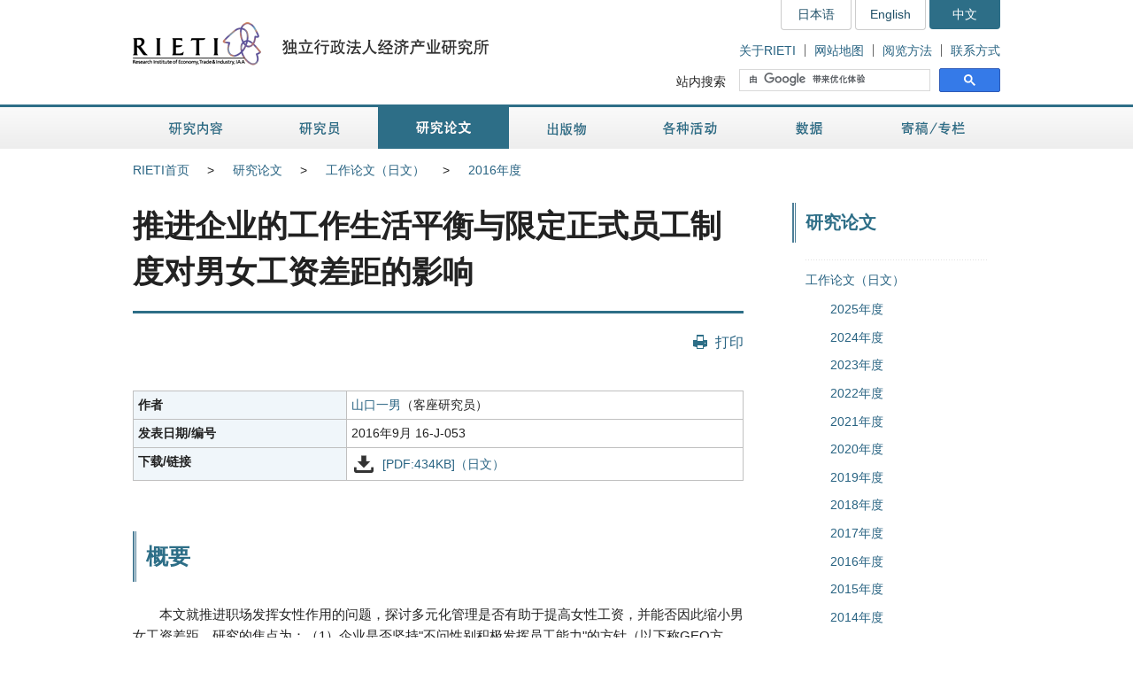

--- FILE ---
content_type: text/html; charset=UTF-8
request_url: https://www.rieti.go.jp/cn/publications/summary/16090008.html
body_size: 6208
content:
<!DOCTYPE html>
<html lang="zh-CN">
<head>
<meta charset="UTF-8">
<meta http-equiv="X-UA-Compatible" content="IE=Edge">
<meta name="viewport" content="width=device-width, initial-scale=1">
<title>RIETI - 推进企业的工作生活平衡与限定正式员工制度对男女工资差距的影响</title>
<meta name="description" content="RIETI工作论文栏目以专业论文的形式总结研究员的研究成果并加以公开，旨在唤起更为活跃的研讨。这里收录的论文原则上更富有理论性、分析性和实证性，经过了内部的评论，并多次加以改订。">
<meta name="keywords" content="RIETI,研究员,工作论文">
<meta name="format-detection" content="telephone=no">
<link rel="shortcut icon" href="/favicon.ico">
<!-- CSS -->
<link rel="stylesheet" href="/cn/common/css/normalize.css">
<link rel="stylesheet" href="/cn/common/css/style.css">
<link rel="stylesheet" href="/cn/common/css/print.css" media="print">
<link rel="stylesheet" href="/jp/common/css/highslide.css">
<!-- JS -->
<script src="/cn/common/js/jquery-3.7.1.min.js"></script>
<script src="/cn/common/js/jquery-accessibleMegaMenu.js"></script>
<script src="/cn/common/js/script.js"></script>
<script src="/en/common/js/highslide-full.js"></script>
<script type="text/javascript" src="/jp/common/js/MathJax-2.7.9/MathJax.js?config=TeX-AMS-MML_HTMLorMML"></script>

<!-- Google Tag Manager -->
<script>(function(w,d,s,l,i){w[l]=w[l]||[];w[l].push({'gtm.start':
new Date().getTime(),event:'gtm.js'});var f=d.getElementsByTagName(s)[0],
j=d.createElement(s),dl=l!='dataLayer'?'&l='+l:'';j.async=true;j.src=
'https://www.googletagmanager.com/gtm.js?id='+i+dl;f.parentNode.insertBefore(j,f);
})(window,document,'script','dataLayer','GTM-TKGHHPN');</script>
<!-- End Google Tag Manager -->


</head>

        <body>

<!-- Google Tag Manager (noscript) -->
<noscript><iframe src="https://www.googletagmanager.com/ns.html?id=GTM-TKGHHPN"
height="0" width="0" style="display:none;visibility:hidden" title="Google Tag Manager (noscript)"></iframe></noscript>
<!-- End Google Tag Manager (noscript) -->

<div id="pageTop" class="wrapper">
<noscript><p class="jsAlrt">This page uses Javascript. Please enable Javascript in your browser.</p></noscript>
<div id="blockskip"><a href="#contents">跳转至正文</a></div>

<!-- CONTENTS ================================================ -->
<!-- HEADER ================================================ -->
<header role="banner">
	<span class="logo">
		<a href="/cn/">
			<img src="/cn/common/img/head-rieti-logo.png" alt="RIETI - 独立行政法人 经济产业研究所" width="404" height="50" class="pc">
			<img src="/cn/common/img/sp-head-rieti-logo.png" alt="RIETI - 独立行政法人 经济产业研究所" width="366" height="106"  class="sp">
		</a>
	</span>

<!-- ヘッダーメニュー -->
<div class="headMenu">
		<ul class="language">
			<li><a href="/jp/">日本语</a></li>
			<li lang="en"><a href="/en/">English</a></li>
			<li class="current">中文</li>
		</ul>
		<ul class="headNav">
			<li><a href="/cn/about/">关于RIETI</a></li>
			<li><a href="/cn/site_map.html">网站地图</a></li>
			<li><a href="/cn/faq.html">阅览方法</a></li>
			<li><a href="/cn/about/map.html">联系方式</a></li>
		</ul>
		<dl class="search">
			<dt><label for="gsc-i-id1">站内搜索</label></dt>
			<dd>
				<!-- Google Custom Search -->
				<script>
					(function() {
						var cx = '014259133438968854769:w2svanyrxfg';
						var gcse = document.createElement('script');
						gcse.type = 'text/javascript';
						gcse.async = true;
						gcse.src = 'https://cse.google.com/cse.js?cx=' + cx;
						var s = document.getElementsByTagName('script')[0];
						s.parentNode.insertBefore(gcse, s);
					})();
				</script>
				<gcse:searchbox-only></gcse:searchbox-only>
				<!-- /Google Custom Search -->
			</dd>
		</dl>
	</div>
	<a href="/cn/search.html" class="btnSearch sp"><img src="/cn/common/img/sp-icon-search.png" alt="站内搜索"></a>
	<span class="btnMenu sp">Menu</span>

</header>

<!-- GNAV ==================================================== -->
<nav class="gNav" role="navigation">
    <!-- グローバルナビゲーション -->
    <ul class="nav-menu pc">
		<li class="nav-item projects">
			<a href="/cn/projects/">研究内容</a>
			<div class="sub-nav">
				<ul class="sub-nav-group">
					<li><a href="/cn/projects/program_2024/">研究项目（2024-2028年度）</a></li>
					<li><a href="/cn/projects/program_2020/">研究项目（2020-2023年度）</a></li>
					<li><a href="/cn/projects/program_2016/">研究项目（2016-2019年度）</a></li>
					<li><a href="/cn/projects/program/">研究项目（2011-2015年度）</a></li>
					<li><a href="/cn/projects/prd/">政策研究领域（2006-2010年度）</a></li>
					<li><a href="/cn/projects/project-contents.html">研究项目专集 </a></li>
				</ul>
			</div>
		</li>
		<li class="nav-item fellows">
			<a href="/cn/fellows/">研究员</a>
			<div class="sub-nav">
				<ul class="sub-nav-group">
					<li><a href="/cn/fellows/title_index.html">按职位顺序排列</a></li>
				  <li><a href="/cn/fellows/abc_index.html">按日文罗马字顺序排列</a></li>
				  <li><a href="/cn/fellows/past_index.html">退职研究员</a></li>
				</ul>
			</div>
		</li>
		<li class="nav-item data">
			<a href="/cn/data/">研究论文</a>
			<div class="sub-nav">
				<ul class="sub-nav-group">
					<li><a href="/cn/publications/act_dp.html">工作论文（日文）</a></li>
					<li><a href="/cn/publications/act_dp_en.html">工作论文（英文）</a></li>
					<li><a href="/cn/publications/act_pdp.html">政策论文（日文）</a></li>
					<li><a href="/cn/publications/act_pdp_en.html">政策论文（英文）</a></li>
					<li><a href="/cn/publications/act_tp.html">学术论文（日文）</a></li>
					<li><a href="/cn/publications/act_tp_en.html">学术论文（英文）</a></li>
					<li><a href="/cn/publications/nts/">研究摘要</a></li>
					<li><a href="/cn/publications/act_pap.html">政策分析论文</a></li>
					<li><a href="/cn/publications/act_rr.html">调查报告</a></li>
				</ul>
			</div>
		</li>
		<li class="nav-item publications">
			<a href="/cn/publications/">出版物</a>
			<div class="sub-nav">
				<ul class="sub-nav-group">
					<li><a href="/cn/publications/act_rb.html">RIETI Books（日文）</a></li>
					<li><a href="/cn/publications/act_rb_en.html">RIETI Books（英文）</a></li>
					<li><a href="/cn/publications/hjtip/">通商产业政策史</a></li>
					<li><a href="/cn/publications/archives.html">编著者对本书的介绍</a></li>
					<li><a href="/cn/publications/act_bk.html">其他出版物（日文）</a></li>
					<li><a href="/cn/publications/act_bk_en.html">其他出版物（英文）</a></li>
					<li><a href="/cn/publications/chwork.html">其他出版物（中文）</a></li>
				</ul>
			</div>
		</li>
		<li class="nav-item events">
			<a href="/cn/events/">各种活动</a>
			<div class="sub-nav">
				<ul class="sub-nav-group">
					<li><a href="/cn/events/symposium.html">政策研讨会</a></li>
					<li><a href="/cn/events/workshop.html">工作研讨会</a></li>
					<li><a href="/cn/events/bbl/">BBL论坛</a></li>
					<li><a href="/cn/events/archived_seminar.html">已结束讲座系列</a></li>
				</ul>
			</div>
		</li>
		<li class="nav-item database">
			<a href="/cn/database/">数据</a>
			<div class="sub-nav">
				<ul class="sub-nav-group">
					<li><a href="/cn/database/jip.html">JIP数据库</a></li>
                <!-- <li><a href="/cn/database/r-jip.html">R-JIP数据库</a></li> -->
					<li><a href="/cn/database/cip.html">CIP数据库</a></li>
					<li><a href="/users/eeri/cn/">各产业的名义·实际有效汇率</a></li>
					<li><a href="/users/amu/cn/">AMU与AMU乖离指标</a></li>
					<li><a href="/cn/projects/rieti-tid/">RIETI-TID</a></li>
					<li><a href="/cn/database/d03.html">亚洲各国生产率的国际比较研究计划(ICPA)</a></li>
					<li><a href="/cn/database/d06.html">相关链接</a></li>
				</ul>
			</div>
		</li>
		<li class="nav-item papers">
			<a href="/cn/papers/">寄稿／专栏</a>
			<div class="sub-nav">
				<ul class="sub-nav-group">
					<li><a href="/cn/columns/">专栏文章</a></li>
					<li><a href="/cn/papers/contribution/">媒体寄稿</a></li>
					<li><a href="/cn/columns/special.html">特集</a></li>
					<li><a href="/cn/papers/journal/">经济产业杂志</a></li>
					<li><a href="/cn/fellows_contents.html">研究员专页</a></li>
					<li><a href="/cn/contents_archive.html">特别企划</a></li>
					<li><a href="/cn/rr/">RIETI电子信息</a></li>
				</ul>
			</div>
		</li>
	</ul>
	<div class="sp-gNav">
		<ul class="nav-menu">
			<li><a href="/cn/projects/">研究内容</a></li>
			<li><a href="/cn/fellows/">研究员</a></li>
			<li><a href="/cn/data/">研究论文</a></li>
			<li><a href="/cn/publications/">出版物</a></li>
			<li><a href="/cn/events/">各种活动</a></li>
			<li><a href="/cn/database/">数据</a></li>
			<li><a href="/cn/papers/">寄稿／专栏</a></li>
		</ul>
		<ul class="sp-headNav">
			<li><a href="/cn/site_map.html">网站地图</a></li>
			<li><a href="/cn/faq.html">阅览方法</a></li>
			<li><a href="/cn/about/map.html">联系方式</a></li>
		</ul>
		<p class="nav-close"><a href="#">Close</a></p>
	</div>
</nav>


<!-- CONTENTS ================================================ -->
<div id="contents">
	<div class="inner">

		<!-- CONTENTS - BREADCRUMB ========================================= -->
		<div class="breadcrumb">
            <!--普通の記事アーカイブ、自カテゴリも表示する-->
			<ul>
				<li class="pc"><a href="/cn/">RIETI首页</a></li><li><a href="/cn/data/index.html">研究论文</a></li><li class="pc"><a href="/cn/publications/act_dp.html">工作论文（日文）</a></li><li class="pc"><a href="/cn/publications/act_dp2016.html">2016年度</a></li>
			</ul>
	
	

		</div>
		<!-- CONTENTS - MAIN ========================================= -->
		<main role="main">
			
			<h1>推进企业的工作生活平衡与限定正式员工制度对男女工资差距的影响</h1>

			<div class="btnBox">
				<p class="btnPrint pc"><a href="javascript:print();">打印</a></p>
			<!-- /btnBox --></div>

			<article class="detailDp">
				<div class="table02">
					<table>
						<tbody>
							<tr>
								<th scope="row">作者</th>
								<td><a href="/users/yamaguchi-kazuo/index_cn.html">山口一男</a>（客座研究员）</td>
								</tr>
                            
                                <tr>
								<th scope="row">发表日期/编号</th>
								<td>2016年9月  16-J-053</td>
							    </tr>
                            
                        
							
							<tr>
								<th scope="row">下载/链接</th>
								<td>
									<ul class="listItem">
                                        <li class="dl"><a href="/jp/publications/dp/16j053.pdf" target="_blank">[PDF:434KB]（日文）</a> </li>
									</ul>
								</td>
							</tr>
                            
						</tbody>
					</table>
				</div>	

				<div class="dpBox">
                    
                    
					
					<h2>概要</h2>
					
					
						<div class="textBox">
							<p>　　本文就推进职场发挥女性作用的问题，探讨多元化管理是否有助于提高女性工资，并能否因此缩小男女工资差距。研究的焦点为：（1）企业是否坚持"不问性别积极发挥员工能力"的方针（以下称GEO方针）产生的影响；以及与此相应的（2）企业是否从组织上积极采取工作生活平衡（WLB）措施和（3）企业是否实施限定工作地点的正式员工制度产生的影响。分析数据使用经济产业研究所在2009年进行的《有关工作生活平衡的国际比较调查》中的日本企业调查和受雇者调查的数据。在企业方针及其策略方面不是随机分配，而是有选择偏好。本文在观察决定个人工资的因素时，不假设任何方程式，而是根据半参数倾向评分的权重，消除有可能影响工资的企业特性和员工特性带来的选择偏好。此外，对于无法观察到的企业特性的影响，假定其即使会影响平均工资，也不会影响到男女工资差距，以此解释分析结果的因果关系。分析结果如下： </p>
<p>    (1)如果坚持GEO方针，与不坚持相比，女性工资有所提高，男女工资差距缩小。</p>
<p>    (2)是否采取WLB相关措施以及是否实施限定工作地点的正式员工制度的影响依赖于是否坚持GEO方针。如果坚持GEO方针，上述措施和制度都会超过GEO方针本身的影响，进一步提高女性工资，缩小男女工资差距。</p>
<p>    (3)在不坚持GEO方针的企业，是否采取WLB措施与是否实施限定工作地点的正式员工制度的影响不同，与不采取WLB措施相比，采取WLB措施时男女工资差距反而扩大，而有无限定工作地点的正式员工制度并不对男女工资差距产生非偶然性影响。</p>
<p>    (4)由（3）的结果可以发现，WLB措施是一把"双刃剑"，是否坚持GEO方针，给消除男女工资差距带来正相反的效果，而限定工作地点的正式员工制度不是"双刃剑"，与GEO方针结合起来就能推进女性发挥作用，而且即使不与GEO方针相结合也没有观察到负面影响。 </p>

						</div>
					
                    
                    

        <div class="reading"><!--読了率計測用--></div>


        

				<!-- /dpBox --></div>
			<!-- /detailDp --></article>
		
		</main>

		<!-- CONTENTS - SIDE NAV ================================================ -->
		<aside class="side" role="complementary">
			<div class="dp">
				<h2>研究论文</h2>
				<div class="listMenu">
                    
					<ul>
                    <li><a href="/cn/publications/act_dp.html">工作论文（日文）</a>

                    
                    
                        
						<ul>
                        <li><a href="/cn/publications/act_dp2025.html">2025年度</a></li>
						
                        
						
                        <li><a href="/cn/publications/act_dp2024.html">2024年度</a></li>
						
                        
						
                        <li><a href="/cn/publications/act_dp2023.html">2023年度</a></li>
						
                        
						
                        <li><a href="/cn/publications/act_dp2022.html">2022年度</a></li>
						
                        
						
                        <li><a href="/cn/publications/act_dp2021.html">2021年度</a></li>
						
                        
						
                        <li><a href="/cn/publications/act_dp2020.html">2020年度</a></li>
						
                        
						
                        <li><a href="/cn/publications/act_dp2019.html">2019年度</a></li>
						
                        
						
                        <li><a href="/cn/publications/act_dp2018.html">2018年度</a></li>
						
                        
						
                        <li><a href="/cn/publications/act_dp2017.html">2017年度</a></li>
						
                        
						
                        <li><a href="/cn/publications/act_dp2016.html">2016年度</a></li>
						
                        
						
                        <li><a href="/cn/publications/act_dp2015.html">2015年度</a></li>
						
                        
						
                        <li><a href="/cn/publications/act_dp2014.html">2014年度</a></li>
						
                        
						
                        <li><a href="/cn/publications/act_dp2013.html">2013年度</a></li>
						
                        
						
                        <li><a href="/cn/publications/act_dp2012.html">2012年度</a></li>
						
                        
						
                        <li><a href="/cn/publications/act_dp2011.html">2011年度</a></li>
						
                        
						
                        <li><a href="/cn/publications/act_dp2010.html">2010年度</a></li>
						
                        
						
                        <li><a href="/cn/publications/act_dp2009.html">2009年度</a></li>
						
                        
						
                        <li><a href="/cn/publications/act_dp2008.html">2008年度</a></li>
						
                        
						
                        <li><a href="/cn/publications/act_dp2007.html">2007年度</a></li>
						
                        
						
                        <li><a href="/cn/publications/act_dp2006.html">2006年度</a></li>
						
                        
						
                        <li><a href="/cn/publications/act_dp2005.html">2005年度</a></li>
						
                        
						
                        <li><a href="/cn/publications/act_dp2004.html">2004年度</a></li>
						
                        
						
                        <li><a href="/cn/publications/act_dp2003.html">2003年度</a></li>
						
                        
						
                        <li><a href="/cn/publications/act_dp2002.html">2002年度</a></li>
						
                        
						
                        <li><a href="/cn/publications/act_dp2001.html">2001年度</a></li>
						</ul>
                        
                    
                    </li>
					
                    
					
                    <li><a href="/cn/publications/act_dp_en.html">工作论文（英文）</a>

                    
                    
                    </li>
					
                    
					
                    <li><a href="/cn/publications/act_pdp.html">政策论文（日文）</a>

                    
                    
                    </li>
					
                    
					
                    <li><a href="/cn/publications/act_pdp_en.html">政策论文（英文）</a>

                    
                    
                    </li>
					
                    
					
                    <li><a href="/cn/publications/act_tp.html">学术论文（日文）</a>

                    
                    
                    </li>
					
                    
					
                    <li><a href="/cn/publications/act_tp_en.html">学术论文（英文）</a>

                    
                    
                    </li>
					
                    
					
                    <li><a href="/cn/publications/nts/index.html">研究摘要</a>

                    
                    
                    </li>
					
                    
					
                    <li><a href="/cn/publications/act_pap.html">政策分析论文</a>

                    
                    
                    </li>
					
                    
					
                    <li><a href="/cn/publications/act_rr.html">调查报告</a>

                    
                    
                    </li>
					</ul>
                    
				</div>
			<!-- /dp --></div>

　　　　　　　<!--<div class="mediaLink">
				<h2>交流</h2>
				<ul class="listItem">
					<li class="mail"><a href="/cn/newsletter.html">申请订阅电子信息</a></li>
				</ul>-->
			<!-- /mediaLink --><!--</div>-->

		<!-- /side --></aside>



	<!-- /inner --></div>
<!-- /contents --></div>

        <!-- FOOTER NAV ================================================ -->
<div class="footNav">
	<div class="inner">
		<!-- フッターナビ -->
    	<dl>
			<dt><a href="/cn/projects/">研究内容</a></dt>
			<dd>
				<ul>
					<li><a href="/cn/projects/program_2024/">研究项目（2024-2028年度）</a></li>
					<li><a href="/cn/projects/program_2020/">研究项目（2020-2023年度）</a></li>
					<li><a href="/cn/projects/program_2016/">研究项目（2016-2019年度）</a></li>
					<li><a href="/cn/projects/program/">研究项目（2011-2015年度）</a></li>
					<li><a href="/cn/projects/prd/">政策研究领域（2006-2010年度）</a></li>
					<li><a href="/cn/projects/project-contents.html">研究项目专集 </a></li>
				</ul>
			</dd>
			<dt><a href="/cn/fellows/">研究员</a></dt>
			<dd></dd>
		</dl>
		<dl>
			<dt><a href="/cn/data/">研究论文</a></dt>
			<dd>
				<ul>
					<li><a href="/cn/publications/act_dp.html">工作论文（日文）</a></li>
					<li><a href="/cn/publications/act_dp_en.html">工作论文（英文）</a></li>
					<li><a href="/cn/publications/act_pdp.html">政策论文（日文）</a></li>
					<li><a href="/cn/publications/act_pdp_en.html">政策论文（英文）</a></li>
					<li><a href="/cn/publications/act_tp.html">学术论文（日文）</a></li>
					<li><a href="/cn/publications/act_tp_en.html">学术论文（英文）</a></li>
					<li><a href="/cn/publications/nts/">研究摘要</a></li>
					<li><a href="/cn/publications/act_pap.html">政策分析论文</a></li>
					<li><a href="/cn/publications/act_rr.html">调查报告</a></li>
				</ul>
			</dd>
		</dl>
		<dl>
			<dt><a href="/cn/publications/">出版物</a></dt>
			<dd>
				<ul>
					<li><a href="/cn/publications/act_rb.html">RIETI Books（日文）</a></li>
					<li><a href="/cn/publications/act_rb_en.html">RIETI Books（英文）</a></li>
					<li><a href="/cn/publications/hjtip/">通商产业政策史</a></li>
					<li><a href="/cn/publications/archives.html">编著者对本书的介绍</a></li>
					<li><a href="/cn/publications/act_bk.html">其他出版物（日文）</a></li>
					<li><a href="/cn/publications/act_bk_en.html">其他出版物（英文）</a></li>
					<li><a href="/cn/publications/chwork.html">其他出版物（中文）</a></li>
				</ul>
			</dd>
		</dl>
		<dl>
			<dt><a href="/cn/events/">各种活动</a></dt>
			<dd>
				<ul>
					<li><a href="/cn/events/symposium.html">政策研讨会</a></li>
					<li><a href="/cn/events/workshop.html">工作研讨会</a></li>
					<li><a href="/cn/events/bbl/">BBL论坛</a></li>
					<li><a href="/cn/events/archived_seminar.html">已结束讲座系列</a></li>
				</ul>
			</dd>
		</dl>
		<dl>
			<dt><a href="/cn/database/">数据</a></dt>
			<dd>
				<ul>
					<li><a href="/cn/database/jip.html">JIP数据库</a></li>
					<!-- <li><a href="/cn/database/r-jip.html">R-JIP数据库</a></li> -->
					<li><a href="/cn/database/cip.html">CIP数据库</a></li>
					<li><a href="/users/eeri/cn/">各产业的名义·实际有效汇率</a></li>
					<li><a href="/users/amu/cn/">AMU与AMU乖离指标</a></li>
					<li><a href="/cn/projects/rieti-tid/">RIETI-TID</a></li>
					<li><a href="/cn/database/d03.html">亚洲各国生产率的国际比较研究计划(ICPA)</a></li>
					<li><a href="/cn/database/d06.html">相关链接</a></li>
				</ul>
			</dd>
		</dl>
		<dl>
			<dt><a href="/cn/papers/">寄稿／专栏</a></dt>
			<dd>
				<ul>
					<li><a href="/cn/columns/">专栏文章</a></li>
					<li><a href="/cn/papers/contribution/">媒体寄稿</a></li>
					<li><a href="/cn/columns/special.html">特集</a></li>
					<li><a href="/cn/papers/journal/">经济产业杂志</a></li>
					<li><a href="/cn/fellows_contents.html">研究员专页</a></li>
					<li><a href="/cn/contents_archive.html">特别企划</a></li>
					<li><a href="/cn/rr/">RIETI电子信息</a></li>
				</ul>
			</dd>
		</dl>

	</div>
<!-- /footNav --></div>
<!-- FOOTER ================================================ -->
<footer role="contentinfo">
	<div class="inner">
<!-- フッターメニュー -->
<ul class="footMenu">
			<li><a href="/cn/about/">关于RIETI</a></li>
			<li><a href="/cn/privacy/">个人信息保护方针</a></li>
			<li><a href="/cn/site_policy.html">网站声明</a></li>
			<li><a href="/cn/site_map.html">网站地图</a></li>
			<li><a href="/cn/faq.html">阅览方法</a></li>
			<li><a href="/cn/about/map.html">联系方式</a></li>
		</ul>

		<p class="note">本网页内的署名文章均属作者本人观点，不代表经济产业研究所的立场。文中的职称、数字以及固定名称等都以刊载时为准。希望转载时，请事先与我们联系。</p>
		<div class="pageTop"><a href="#pageTop">返回页首</a></div>
	</div>
<!-- /footer --></footer>
<!-- /wrapper --></div>

</body>
</html>
		
        
	   	
        
        
	



--- FILE ---
content_type: text/css
request_url: https://www.rieti.go.jp/cn/common/css/style.css
body_size: 57302
content:
@charset "utf-8";

/*===== STYLE LIST ==========================================================
 1: Custom Setting
 2: Layout
 3: Module
============================================================================= */

/* 1: Custom Setting
============================================================================= */
html {
	scroll-behavior: smooth;
	overflow-y: scroll;
}
body {
	min-width: 980px;
	background-color: #FFFFFF;
	color: #222222;
	font-family: 'Arial', 'SimSun', 'SimHei', 'Heiti SC Light', 'Hiragino Kaku Gothic Pro', Meiryo, 'MS PGothic', sans-serif;
	font-size: 14px;
	line-height: 1.7;
	text-align: center;
}
*, *:before, *:after {
  -moz-box-sizing: border-box;
  -webkit-box-sizing: border-box;
  box-sizing: border-box;
}
#search-results *, #search-results *:before, #search-results *:after {
  -moz-box-sizing: content-box;
  -webkit-box-sizing: content-box;
  box-sizing: content-box;
}
.wrapper {
	text-align: left;
}
nav ul {
	list-style: none;
}
.sp {
	display: none!important;
}
.pc {
	display: block!important;
}

@media screen and (max-width: 640px) {
	body {
		min-width: 100%;
		font-size: 14px;
	}
	.sp {
		display: block!important;
	}
	.pc {
		display: none!important;
	}
	img {
		max-width: 100%;
		width: auto;
		height: auto;
	}
	table {
		max-width: 640px;
		width: auto;
	}
	caption, th, td {
		width: auto;
		font-size: 14px;
	}
}

/* Text
----------------------------------------------------------------------------- */
h1 {
	margin-bottom: 1.5em;
	font-size: 250%;
	line-height: 1.5;
}

h1 span.small {
	font-size: 70%;
	display: block;
}

main h1 {
	padding-bottom: 0.5em;
	border-bottom: 3px solid #2D6E87;
}
main h1 + div.btnBox {
	margin-top: -2em;
}
main h2 {
	margin-top: 50px;
}
main .grid h2 {
	margin-top: 0;
}
aside h2,
.moreColumn h2 {
	font-size: 140%;
}
h2 {
	position: relative;
	margin-bottom: 1em;
	padding: 0.4em 0 0.4em 15px;
	background-image: url(/cn/common/img/icon-title01.png);
	background-position: left top;
	background-repeat: repeat-y;
	color: #2D6E87;
	font-size: 180%;
	line-height: 1.5;
}
h2 .rss {
	position: absolute;
	top: 50%;
	left: inherit;
	min-height: 15px;
	margin: -10px 0 0 50px;
	padding-left: 20px;
	background-image: url(/cn/common/img/icon-rss01.png);
	background-position: left center;
	background-repeat: no-repeat;
	font-size: 60%;
	font-weight: normal;
	overflow: hidden;
}
h2.normal {
	margin-top: 0;
	padding-left: 0;
	color: #222222;
	font-size: 180%;
	background-image: none;
}
.column h2 {
	margin-bottom: 1em;
	padding: 0;
	background-image: none;
	color: #333333;
	font-size: 180%!important;
}
.column .frame h2 {
	margin-top: 0;
}
.booksBox h2 {
	margin-bottom:30px;
}
.dpBox .readPapers h2 {
	padding: 0;
	background-image: none;
	color: #2D6E87;
	font-size: 150%;
}
h3 {
	margin-bottom: 1em;
	font-size: 140%;
	font-weight: normal;
	line-height: 1.4;
}
h3.decor01 {
	color: #0E7CA6;
	font-size: 160%;
	font-weight: bold;
}
h3.decor02 {
	font-weight: bold;
}
aside h3 {
	font-size: 120%;
	line-height: 1.5;
}
h4 {
	margin-bottom: 1em;
	font-size: 130%;
	line-height: 1.5;
}
h4.decor01 {
	font-weight: normal;
}
h4.decor02 {
	font-size: 140%;
}
.detailEvents h4 {
	font-size: 140%;
}
h5 {
	margin-bottom: 1em;
	font-size: 120%;
	line-height: 1.5;
}
h5.decor01 {
	font-size: 125%;
}

.detailEvents h5 {
	padding-left: 15px;
	background-image: url(/cn/common/img/icon-title02.png);
	background-position: left 0.6em;
	background-repeat: no-repeat;
	font-size: 110%;
}
h6 {
	margin-bottom: 1em;
	font-size: 100%;
	line-height: 1.5;
	color: #444444;
}
p {
	margin-bottom: 1.5em;
	font-size: 100%;
	line-height: 1.6;
}
p.notice {
	color: #DF2F33;
}
p.update {
	margin-bottom: 0;
	color: #DF2F33;
}
p.sub_title {
	font-size: 140%;
	font-weight: bold;
}
.read {
	margin-bottom: 2.5em;
	font-size: 110%;
	line-height: 1.6;
}
.notes {
	margin-bottom: 0.5em;
	color: #666666;
	line-height: 1.4;
}
p.notes02{
	margin-left: 1em;
	text-indent: -1em;
}
p.text-q{
	font-weight: bold;
}
.textBox {
	margin-bottom: 3em;
	overflow: hidden;
}
.indent60 {
	margin-left: 60px;
}

main .latestEvents p em,
main .detailEvents p em {
	color: #DF2F33;
	font-weight: normal;
}
main .latestEvents p em.normal,
main .detailEvents p em.normal {
	color: #333333;
	font-weight: bold;
}
main .detailEvents .listBox07 p em,
main .detailEvents .textBox p em,
main .detailEvents .table02 p em {
	color: #222222;
	font-weight: bold;
}
.projectsBox h2 + div,
.projectsBox h3 + div,
.projectsBox h4 + div,
.projectsBox h5 + div,
.projectsBox h6 + div {
	font-size: 110%;
	line-height: 1.6;
}
.dpBox h2 + div,
.dpBox h3 + div,
.dpBox h4 + div,
.dpBox h5 + div,
.dpBox h6 + div {
	font-size: 110%;
	line-height: 1.6;
}
.booksBox h2 + div,
.booksBox h3 + div,
.booksBox h4 + div,
.booksBox h5 + div,
.booksBox h6 + div {
	font-size: 110%;
	line-height: 1.6;
}
.eventsBox h2 + div,
.eventsBox h3 + div,
.eventsBox h4 + div,
.eventsBox h5 + div,
.eventsBox h6 + div {
	font-size: 110%;
	line-height: 1.6;
}

@media screen and (max-width: 640px) {
	main h1 {
		padding-bottom: 0.75em;
		font-size: 25px;
	}
	main h1 + div.btnBox {
		margin-top: 0;
	}
	h2 {
		position: relative;
		padding: 0.5em 0 0.5em 20px;
		background-image: url(/cn/common/img/sp-icon-title01.png);
		background-position: left top;
		background-repeat: repeat-y;
		font-size: 22px;
	}
	h2 .rss {
		position: absolute;
		top: 50%;
		right: 0;
		min-height: 20px;
		width: 20px;
		height: 20px;
		margin: -10px 0 0 0;
		padding-left: 0;
		background-image: url(/cn/common/img/sp-icon-rss01.png);
		background-position: left center;
		background-repeat: no-repeat;
		background-size: 20px 20px;
	}
	.column h2 {
		font-size: 22px!important;
	}
	h3,
	aside h3 {
		font-size: 20px;
		line-height: 1.5;
	}
	p {
		margin-bottom: 1.5em;
		font-size: 14px;
		line-height: 1.7;
	}
}

/* List
----------------------------------------------------------------------------- */
ol, ul {
	margin: 0 0 1.5em 2em;
	list-style-position: outside;
}
ol li, ul li {
	margin-bottom: 0.5em;
}
dl, dt, dd {
	margin: 0;
	padding: 0;
}
dl {
	margin-bottom: 1.75em;
}
ol.nomark, ul.nomark,
ol.none, ul.none {
	margin-left: 0;
	list-style: none;
}
ol.custom, ul.custom {
	list-style: none;
}
ol.roman {
	list-style-type: upper-roman;
}
ol.alpha {
	list-style-type: upper-alpha;
}
ul.parallel li {
	display: inline-block;
	margin-right: 2em;
}
ol.custom li {
	position: relative;
}
ol.custom li span {
	position: absolute;
	left: -2.0em;
	top: 0;
}

@media screen and (max-width: 640px) {
	ol li, ul li {
		font-size: 14px;
	}
}

/* Text
----------------------------------------------------------------------------- */
em {
	font-style: normal;
	font-weight: bold;
}
i {
	font-style: italic;
}
address, caption, cite, code {
	font-size: inherit;
	font-style: normal;
	font-weight: normal;
}

/* Form
----------------------------------------------------------------------------- */
optgroup {
	margin: 0 10px 0.5em 0.5em;
	font-size: 75%;
	font-style:normal;
}
optgroup:before {
	margin-bottom: 0.25em;
}
optgroup > option {
	padding: 0 1em 0.2em 0.75em;
	font-size: 116.7%;
}
option {
	padding: 0.2em 1em 0.2em 0.5em;
}
label {
	margin-left: 3px;
	vertical-align: middle;
}
select {
	font-size: 100%;
	line-height: normal; 
}
textarea {
	font-size: 100%;
	line-height: 1.6; 
}
button {
	padding: 0;
	border: none;
	background-color: transparent;
}
input::-ms-clear {
	visibility: hidden;
}
input::-ms-reveal {
	visibility: hidden;
}

/* Link
----------------------------------------------------------------------------- */
a {
	text-decoration: none;
}
a:link {
	color: #286382;
}
a:visited {
	color: #9453AC;
}
a:hover {
	text-decoration: underline;
}
a:active {
	color: #4D7E97;
}

/* Print
----------------------------------------------------------------------------- */
.print {
	display: none;
}

/* 2: Layout
============================================================================= */

/* Noscript Message
----------------------------------------------------------------------------- */
p.jsAlrt {
	display: block;
	width: 100%;
	padding: 10px 0;
	border-bottom: 1px solid #EDEDED;
	text-align: center;
}

/* Blockskip
----------------------------------------------------------------------------- */
#blockskip {
	width: 100%;
	margin: 0;
	padding: 0;
	overflow: visible;
	z-index: 9999;
}
#blockskip a {
	display: block;
	width: 100%;
	height: 1px;
	margin: -1px 0 0 0;
	padding: 0;
	background: #333333;
	color: #FFFFFF;
	cursor: default;
	font-size: 1px;
	line-height: 1px;
	overflow: hidden;
	text-align: center;
	text-decoration: none;
}
#blockskip a:hover {
	text-decoration: underline;
}
#blockskip a.show {
	height: 2em;
	margin-top: -3px;
	padding: 5px 0;
	color: #FFFFFF;
	cursor: pointer;
	font-size: 100%;
	line-height: 1.5;
}

/* Header,Search
----------------------------------------------------------------------------- */
header {
	width: 980px;
	margin: 0 auto;
  overflow: hidden;
  zoom: 1;
}
header:after {
  content: " ";
  clear: both;
  display: block;
}
header .logo {
	float: left;
	width: 404px;
	margin: 25px 0 0 0;
}
header .headMenu {
	float: right;
	width: 576px;
}
header .headMenu .language {
	float: right;
	margin: 0 0 15px 0;
	list-style: none;
  overflow: hidden;
  zoom: 1;
}
header .headMenu .language:after {
  content: " ";
  clear: both;
  display: block;
}
header .headMenu .language li {
	float: left;
	min-width: 80px;
	margin: 0 0 0 4px;
	background: #FFFFFF;
	border: 1px solid #CCCCCC;
	border-top: none;
	border-radius: 0 0 4px 4px;
	color: #FFFFFF;
	text-align: center;
}
header .headMenu .language li:first-child {
	margin-left: 0;
}
header .headMenu .language li a {
	display: block;
	padding: 5px 10px;
	color: #1F4F67;
}
header .headMenu .language li.current {
	padding: 5px 10px;
	background: #2D6E87;
	border: none;
}
header .headMenu .headNav {
	clear: both;
	float: right;
	margin: 0 0 10px 15px;
	list-style: none;
  overflow: hidden;
  zoom: 1;
}
header .headMenu .headNav:after {
  content: " ";
  clear: both;
  display: block;
}
header .headMenu .headNav li {
	float: left;
	margin: 1px 0 0 10px;
	padding-left: 10px;
	border-left: 1px solid #666666;
	line-height: 1;
}
header .headMenu .headNav li:first-child {
	margin-left: 0;
	padding-left: 0;	
	border-left: none;
}
header .headMenu .search {
	clear: both;
	float: right;
	display: table;
	width: 70%;
	height: 40px;
	margin: 0 0 4px 0;
}
header .headMenu .search dt {
	display: table-cell;
	padding: 0 15px 4px 0;
	text-align: right;
	line-height: 1;
	white-space: nowrap;
	vertical-align: middle;
}
header .headMenu .search dd {
	display: table-cell;
}
header .headMenu .search .gsc-input-box,
header .headMenu .search input.gsc-input,
header .headMenu .search input.gsc-search-button,
#search-results input.gsc-search-button {
	box-sizing: content-box!important;
	line-height: 1.2;
}
header .headMenu .search .gsib_a,
#search-results .gsib_a {
	padding: 0 10px;
}
header .headMenu .search .gsc-search-box input.gsc-search-button,
#search-results .gsc-search-box input.gsc-search-button {
	margin-bottom: 2px;
	background-color: #2D6E87;
	background-image: none;
	border: none;
	border-radius: 4px;
}
header .headMenu .search .gsc-input-box-focus,
#search-results .gsc-search-box .gsc-input-box-focus {
	border: 1px solid #286382!important;
}
.gsc-search-box-tools .gsc-search-box .gsc-input {
	padding: 4px 8px 4px 0!important;
	background-color: transparent!important;
	font-size: 100%;
	line-height: 1.2;
}

@media screen and (max-width: 640px) {
	header {
		position: relative;
		max-width: 640px;
		min-height: 76px;
		width: 100%;
		margin: 0;
		padding: 0 10px 10px 10px;
	}
	header .logo {
		position: absolute;
		top: 0;
		left: 15px;
		float: none;
		width: 183px;
		margin-top: 3px;
	}
	header .headMenu {
		position: absolute;
		top: 0;
		right: 10px;
		float: none;
		width: auto;
	}
	header .headMenu .language li {
		min-width: 60px;
		margin: 0 0 0 4px;
		border-radius: 0 0 8px 8px;
		font-size: 12px;
		line-height: 1;
	}
	header .headMenu .language li a,
	header .headMenu .language li.current {
		padding: 6px 4px;
	}
	header .headMenu .headNav,
	header .headMenu .search {
		display: none;
	}
	header .btnSearch {
		position: absolute;
		bottom: 10px;
		right: 60px;
		width: 27px;
	}
	header .btnMenu {
		position: absolute;
		bottom: 10px;
		right: 10px;
		width: 27px;
		background-image: url(/cn/common/img/sp-icon-menu_off.png);
		background-position: left top;
		background-repeat: no-repeat;
		background-size: 27px;
		text-indent: -9999px;
	}
	header .btnMenu:hover {
		cursor: pointer;
	}
	header .btnMenu.open {
		background-image: url(/cn/common/img/sp-icon-menu_on.png);
	}
}


/* Global Navigation
----------------------------------------------------------------------------- */
.gNav {
	background-image: url(/cn/common/img/gnav-bg.png);
	background-position: left bottom;
	background-repeat: repeat-x;
	border-top: 3px solid #2D6E87;
}
.gNav .nav-menu {
  position: relative;
	width: 980px;
	height: 47px;
	margin: 0 auto;
  z-index: 15;
}
.gNav .nav-menu:after {
  content: " ";
  clear: both;
  display: block;
}
.gNav .nav-item {
	float: left;
	margin-bottom: 0;
	background-image: url(/cn/common/img/gnav-button.gif);
	background-position: 0 bottom;
	background-repeat: no-repeat;
  list-style: none;
}
.gNav .nav-item > a {
  position: relative;
  display: block;
	height: 47px;
	background-image: url(/cn/common/img/gnav-button.gif);
	text-indent: 100%;
	overflow: hidden;
	white-space: nowrap;
}
.gNav .nav-item.projects > a {
	width: 145px;
	background-position: 0 bottom;
}
.gNav .nav-item.fellows > a {
	width: 132px;
	background-position: -145px bottom;
}
.gNav .nav-item.data > a {
	width: 148px;
	background-position: -277px bottom;
}
.gNav .nav-item.publications > a {
	width: 130px;
	background-position: -425px bottom;
}
.gNav .nav-item.events > a {
	width: 149px;
	background-position: -555px bottom;
}
.gNav .nav-item.database > a {
	width: 125px;
	background-position: -704px bottom;
}
.gNav .nav-item.papers > a {
	width: 151px;
	background-position: -829px bottom;
}
.gNav .nav-item.projects > a.open, .gNav .nav-item.projects > a.focus, .gNav .nav-item.projects > a.current {
	background-position: left top;
}
.gNav .nav-item.fellows > a.open, .gNav .nav-item.fellows > a.focus, .gNav .nav-item.fellows > a.current {
	background-position: -145px top;
}
.gNav .nav-item.data > a.open, .gNav .nav-item.data > a.focus, .nav-item.data > a.current {
	background-position: -277px top;
}
.gNav .nav-item.publications > a.open, .gNav .nav-item.publications > a.focus, .gNav .nav-item.publications > a.current {
	background-position: -425px top;
}
.gNav .nav-item.events > a.open, .gNav .nav-item.events > a.focus, .gNav .nav-item.events > a.current {
	background-position: -555px top;
}
.gNav .nav-item.database > a.open, .gNav .nav-item.database > a.focus, .gNav .nav-item.database > a.current {
	background-position: -704px top;
}
.gNav .nav-item.papers > a.open, .gNav .nav-item.papers > a.focus, .gNav .nav-item.papers > a.current {
	background-position: -829px top;
}
.gNav .nav-item > a.open {
	background-image: url(/cn/common/img/gnav-button.gif);
	background-repeat: no-repeat;
  border-bottom: none;
  z-index: 9999;
}
.gNav .sub-nav {
  position: absolute;
  display: none;
  top: 47px;
  padding: 1em 0;
  background-color: #EDEDED;
  border: 1px solid #2D6E87;
}
.gNav .sub-nav.open {
  display: block;
}
.gNav .sub-nav ul {
  display: inline-block;
  margin: 0;
  padding: 0;
  vertical-align: top;
}
.gNav .sub-nav li {
  display: block;
	height: auto;
  margin: 0;
  padding: 0;
	line-height: 1.4;
  list-style-type: none;
}
.gNav .sub-nav li a {
	display: block;
	padding: 8px 15px;
}
.gNav .sub-nav li a:hover,
.gNav .sub-nav li a:focus {
	background-color: #2D6E87;
	color: #FFFFFF;
}
.gNav .sub-nav li img {
	display: inline-block;
}
.sp-gNav {
	display: none;
}

@media screen and (max-width: 640px) {
	.gNav {
		background: none;
	}
	.gNav .nav-menu {
		width: 100%;
		height: auto;
		margin: 0;
	}
	.gNav .nav-item {
		float: none;
	}
	.gNav .nav-item img {
		display: none;
	}
	.gNav .sub-nav ul {
		display: none;
	}
	.gNav .sub-nav.open {
		padding: 0;
		border: none;
	}
	.sp-gNav {
		padding-bottom: 15px;
		border-bottom: 1px solid #CCCCCC;
	}
	.sp-gNav ul {
		margin: 0 0 15px 0!important;
		background-color: #EDEDED;
	}
	.sp-gNav li {
		margin-bottom: 0;
		border-top: 1px solid #FFFFFF;
		border-bottom: 1px solid #CCCCCC;
	}
	.sp-gNav li a {
		display: block;
		padding: 4px 10px;
		background-image: url(/cn/common/img/sp-gnav-arrow.png);
		background-position: 98.4% center;
		background-repeat: no-repeat;
		background-size: 10px 13px;
		color: #286382;
	}
	.nav-close {
		margin: 0 10px 0 0;
		text-align: right;
	}
	.nav-close a {
		display: inline-block;
		padding-right: 20px;
		background-image: url(/cn/common/img/sp-gnav-close.png);
		background-position: right center;
		background-repeat: no-repeat;
		background-size: 15px;
		color: #286382;
		line-height: 1;
	}
}

/* Contents
----------------------------------------------------------------------------- */
#contents {
	width: 100%;
	padding-bottom: 50px;
}
#contents.top {
	background-image: url(/cn/common/img/main-bg.png);
	background-position: left top;
	background-repeat: repeat-x;
}
#contents .inner {
	width: 980px;
	margin: 0 auto;
  overflow: hidden;
  zoom: 1;
}
#contents.top .inner {
	background-image: url(/cn/common/img/mainVi-bg.png);
	background-position: left top;
	background-repeat: no-repeat;
}
#contents .inner:after {
  content: " ";
  clear: both;
  display: block;
}

@media screen and (max-width: 640px) {
	#contents.top {
		background: none;
	}
	#contents .inner {
		width: 100%;
		margin: 0;
	}
	#contents.top .inner {
		background: none;
	}
	#contents.top article {
		padding: 0 10px;
	}
}


/* Breadcrumb
----------------------------------------------------------------------------- */
.breadcrumb {
	padding: 15px 0 20px 0;
  overflow: hidden;
  zoom: 1;
}
.breadcrumb:after {
  content: " ";
  clear: both;
  display: block;
}
.breadcrumb ul {
	margin-left: 0;
	line-height: 1.4;
}
.breadcrumb li {
	position: relative;
	float: left;
	margin-right: 1.5em;
	padding-right: 2em;
	list-style: none;
}
.breadcrumb li:after {
	content: " > ";
	position: absolute;
	top: 0;
	right: 0;
}
.breadcrumb li:last-child:after {
	content: " ";
}

@media screen and (max-width: 640px) {
	.breadcrumb {
		margin-bottom: 20px;
		padding: 10px 10px 0.2em 10px;
		background-color: #F6F6F6;
	}
	.breadcrumb li {
		padding: 0;
		margin: 0;
		font-size: 12px;
	}
	.breadcrumb li:after {
		content: " ";
	}
	.breadcrumb li a {
		color: #1F4F67;
	}
}

/* Main
----------------------------------------------------------------------------- */
main {
	float: left;
	width: 690px;
}
body.wide main {
	float: none;
	width: 100%;
}
body.wide .side {
	display: none;
}
main .mainVi {
	margin-bottom: 30px;
}
main .mainVi img.pc {
	display: inline-block;
}
/* column */
.column {
	margin-top: 60px;
	font-size: 110%;
	line-height: 1.6;
}
.column section,
.column article,
.column .article {
	margin-bottom: 1.5em;
	overflow: hidden;
}
.column section *:last-child,
.column article *:last-child,
.column .article *:last-child {
	margin-bottom: 0;
}
.column .frame article,
.column .frame .article {
	margin-bottom: 0;
}

.column article figure,
.column .article .figure {
	margin: 2em 0 4em;
	text-align: center;
}
.column article figcaption,
.column .article .figcaption em {
	margin-bottom: 0.5em;
	font-size: 110%;
	text-align: center;
}

.column article .update,
.column .article .update {
	color: #222222;
	text-align: right;
}

@media screen and (max-width: 640px) {
	main {
		float: none;
		width: 100%;
		margin-bottom: 5.5em;
		padding: 0 10px;
	}
	.top main {
		padding: 0;
	}
	.top main .mainVi div.sp {
		padding: 0 10px;
	}
	body.wide main {
		margin-bottom: 0;
	}
	main .mainVi {
		max-width: 640px;
	}
	main .mainVi img.sp {
		margin-bottom: 2em;
	}
	main .mainVi h2 {
		margin-bottom: 1em;
		padding: 0;
		background: none;
		color: #333333;
		font-size: 100%;
	}
}

/* Side
----------------------------------------------------------------------------- */
.side {
	float: right;
	width: 250px;
	margin-left: 40px;
	padding: 0 15px;
}
.top .side {
	padding: 40px 15px 0 15px;
}
.side .database li.image a span {
	display: block;
	margin-bottom: 5px;
	text-decoration: none;
}
.side .database li.image a img {
	max-width: 100%;
	width: auto;
	height: auto;
}
.side .database li.image a span:hover,
.side .database li.image a span:last-child{
	text-decoration: underline;
}
.side .mediaLink {
  margin-bottom: 3em;
}
.side .mediaLink p {
	margin-bottom: 1.5em;
}
.side .mediaLink:last-child p,
.side .svMaint:last-child p {
	margin-bottom: 0;
}

.side .top_banner {
  margin-bottom: 3em;
}

@media screen and (max-width: 640px) {
	.side {
		float: none;
		width: 100%;
		margin-left: 0;
		padding: 0 10px;
	}
	.top .side {
		padding-top: 0;
	}
	.side > div {
		padding-bottom: 60px;
	}
	.side .database li.image a {
		display: block;
	}
	.side .database li.image span {
		display: block;
		margin-bottom: 10px;
	}
	.side .mediaLink {
		margin-bottom: 0;
	}
	.side .svMaint {
		padding-bottom: 0;
	}
}

/* Footer
----------------------------------------------------------------------------- */

/* Footer Common */
.footNav a,
footer a,
footer {
	color: #FFFFFF!important;
}

/* footNav */
.footNav {
	background: #666666;
}
.footNav .inner {
	display: table;
	width: 980px;
	margin: 0 auto;
	padding: 30px 0 50px 0;
}
.footNav .inner dl {
	display: table-cell;
	width: 140px;
	padding-left: 28px;
}
.footNav .inner dl:first-child {
	padding-left: 0;
}
.footNav .inner dt {
	margin-bottom: 10px;
	font-size: 120%;
}
.footNav .inner ul {
	margin: 0;
	color: #FFFFFF;
}
.footNav .inner li {
	margin-bottom: 0.75em;
	padding-left: 10px;
	background-image: url(/cn/common/img/icon-list01.png);
	background-position: left 0.6em;
	background-repeat: no-repeat;
	line-height: 1.3;
	list-style: none;
}
.footNav .inner dd + dt {
	margin-top: 20px;
}

/* footer */
footer {
	background: #666666;
}
footer .inner {
	width: 980px;
	margin: 0 auto;
}
footer .footMenu {
	margin-left: 0;
  overflow: hidden;
  zoom: 1;
}
footer .footMenu:after {
  content: " ";
  clear: both;
  display: block;
}
footer .footMenu li {
	position: relative;
	float: left;
	margin: 0 0.5em 0 0;
	padding-right: 1em;
	list-style: none;
}
footer .footMenu li:first-child {
	padding-left: 0;
}
footer .footMenu li:after {
	content: " | ";
	position: absolute;
	top: 0;
	right: 0;
	color: #FFFFFF;
}
footer .footMenu li:last-child {
	margin-right: 0;
	padding-right: 0;
}
footer .footMenu li:last-child:after {
	content: " ";
  clear: both;
  display: block;
}
footer .note {
	margin-bottom: 10px;
}
footer .pageTop {
  zoom: 1;
}
footer .pageTop:after {
  content: " ";
  clear: both;
  display: block;
}
footer .pageTop a {
	float: right;
	display: block;
	width: 70px;
	height: 60px;
	background-color: #D1D1D1;
	background-image: url(/cn/common/img/icon-pagetop.png);
	background-position: center center;
	background-repeat: no-repeat;
	border-radius: 6px 6px 0 0;
	box-shadow: rgba(68, 68, 68, 0.5) 0 0 10px 2px;
	color: #666666!important;
	text-indent: -9999px;
}

@media screen and (max-width: 640px) {
	.footNav {
		display: none;
	}
	footer {
		padding: 2em 10px 0 10px;
	}
	footer .inner {
		width: 100%;
		margin: 0;
	}
	footer .footMenu li {
		float: none;
		width: 100%;
		margin: 0 0.5em 0.5em 0;
		padding-right: 0;
	}
	footer .footMenu li:after {
		content: " ";
	}
	footer .note {
		margin-bottom: 2em;
		font-size: 14px;
		line-height: 1.7;
	}
}


/* 3: Module
============================================================================= */

/* Box
---------------------------------------------------------------------------- */

/* listBox Common */
.listBox01,
.listBox02 {
	margin-bottom: 15px;
}
.listBox01 dl,
.listBox02 dl {
	margin-bottom: 0;
	padding: 15px 0;
	border-bottom: 1px solid #CCCCCC;
  overflow: hidden;
  zoom: 1;
}
.listBox01 dl:after,
.listBox02 dl:after {
  content: " ";
  clear: both;
  display: block;
}
.listBox01 dl:first-child,
.listBox02 dl:first-child {
	padding-top: 0;
}

.listBox01 dl + p.more,
.listBox02 dl + p.more {
	margin-top: 1.5em;
}
.listBox01 dt,
.listBox02 dt {
	float: left;
	margin-bottom: 0;
	overflow: hidden;
}
.listBox01 dt *:last-child,
.listBox01 dd *:last-child,
.listBox02 dt *:last-child,
.listBox02 dd *:last-child {
	margin-bottom: 0;
}
.listBox01 dd h3,
.listBox02 dd h3 {
	margin-bottom: 0.5em;
	font-weight: bold;
}
.listBox01 dd p,
.listBox02 dd p {
	margin-bottom: 0.5em;
	color: #666666;
	line-height: 1.4;
}

/* listBox01 */
.listBox01 dl.nonLine {
	border-bottom: none;
}
.listBox01 dt {
	width: 50px;
	min-height: 60px;
}
.listBox01 dt span {
	display: block;
	margin-bottom: 10px;
}
.listBox01 dd {
	margin-left: 70px;
}

.listBox01 dt.wide {
	width: 160px;
	min-height: 90px;
}

.listBox01 dd.wide {
	margin-left: 180px;
}

/*
.listBox01 dt.wide img {
	border-radius: 5px;
}
*/


/* books */
.books .listBox01 dt {
	width: 70px;
	min-height: 98px;
}
.books .listBox01 dd {
	margin-left: 90px;
}
.books .listBox01 dt img {
	border:1px solid #CCCCCC;
}

/* booksUnit */
.booksUnit .listBox01 dl {
	margin-top: 40px;
}
.booksUnit .listBox01 dl.nonLine {
	border-bottom: none;
}
.booksUnit .listBox01 dt {
	width: 100px;
	min-height: 140px;
}
.booksUnit .listBox01 dd {
	margin-left: 120px;
}
.booksUnit .listBox01 dt img {
	border:1px solid #ccc;
}
.booksUnit .listBox01 dd .table02 {
	margin-top: 0;
}

/* booksUnit02 */
.booksUnit02 .listBox01 dl.nonLine {
	border-bottom: none;
}
.booksUnit02 .listBox01 dt {
	width: 110px;
	min-height: 140px;
}
.booksUnit02 .listBox01 dd {
	margin-left: 130px;
}
.booksUnit02 .listBox01 dt img {
	border:1px solid #CCCCCC;
}

/* listBox02 */
.listBox02 dt {
	width: 66px;
	min-height: 16px;
	line-height: 1;
}
.listBox02 dd {
	margin-left: 85px;
}

@media screen and (max-width: 640px) {
	.listBox01 {
		padding-top: 20px;
		border-top: 1px solid #CCCCCC;
	}
	.books .listBox01 dt {
		margin-bottom: 1em;
		width: 100%;
		float: none;
	}
	.books .listBox01 dd {
		margin-left: 0;
		float: none;
	}
	.books .listBox01 dt span {
		margin: auto;
		width: 70px;
		height: 98px;
	}
	.books .listBox01 dt span img {
		width: 70px;
		height: 98px;
	}
	.listBox02 dt {
		float: none;
		margin-bottom: 1em;
	}
	.listBox02 dd {
		margin-left: 0;
	}
	.booksUnit .listBox01 dt,
	.booksUnit02 .listBox01 dt {
		margin-bottom: 1em;
		width: 100%;
		float: none;
	}
	.booksUnit .listBox01 dd,
	.booksUnit02 .listBox01 dd {
		margin-left: 0;
		float: none;
	}
	.booksUnit .listBox01 dt span {
		margin: auto;
		width: 100px;
		height: 140px;
	}
	.booksUnit .listBox01 dt span img {
		width: 100px;
		height: 140px;
	}
	.booksUnit02 .listBox01 dt span {
		margin: auto;
		width: 106px;
		height: 148px;
	}
	.booksUnit02 .listBox01 dt span img {
		width: 106px;
		height: 148px;
	}
}

/* listBox03 */
.listBox03,
.listBox03 > ul {
	margin-left: 0;
}
.listBox03 > li,
.listBox03 > ul > li {
	list-style: none;
	margin-bottom: 0;
	padding: 15px 0;
	border-bottom: 1px solid #CCCCCC;
}
.listBox03 > li:first-child,
.listBox03 > ul > li:first-child {
	padding-top: 0;
}
.listBox03 > li *:last-child,
.listBox03 > ul > li *:last-child {
	margin-bottom: 0!important;
}
.listBox03 li h3 {
	margin-bottom: 0.75em;
	font-weight: bold;
}
.listBox03 li h4,
.listBox03 li h5 {
	padding-left: 0;
	background-image: none;
	font-size: 120%;
	font-weight: normal;
}
.listBox03 li .date,
.listBox03 li .text {
	margin-bottom: 0.5em;
	color: #666666;
	line-height: 1.4;
}
.listBox03 li .profile {
	display: table;
	margin-bottom: 0.75em;
}
.listBox03 li .profile .photo {
	display: table-cell;
	width: 50px;
	min-height: 60px;
}
.listBox03 li .profile .photo + .text {
	display: table-cell;
	padding-left: 15px;
	vertical-align: middle;
}
.listBox03 li .profile > .text {
	display: block;
	margin-bottom: 0.75em;
}
.listBox03 li .profile .text .name,
.listBox03 li .profile .text .job {
	display: block;
	margin-bottom: 0.25em;
	line-height: 1.5;
}
.listBox03 li p {
	margin-bottom: 0.1em;
	color: #333333;
}
.listBox03 li p span {
	margin-right: 1em;
}
.listBox03 li .notes03 {
	margin: 1em 0;
}

.fellows,
.rietiinfo {
	margin-bottom: 3em;
}

@media screen and (max-width: 640px) {
	.listBox03 {
		padding-top: 15px;
		border-top: 1px solid #CCCCCC;
	}
	.fellows,
	.rietiinfo,
	.highlight {
		margin-bottom: 0;
	}
}

/* listBox04 */
.listBox04 {
	margin-bottom: 1.5em;
	border-bottom: 1px solid #CCCCCC;
}
.listBox04 ul > li {
	margin: 0.75em 0;
}
.listBox04 ul > li:first-child {
	padding-top: 0;
}
.listBox04 ul > li *:last-child {
	margin-bottom: 0!important;
}
.listBox04 li h3 {
	margin-bottom: 0.75em;
}
.listBox04 li.image a {
	display: block;
}
.listBox04 li.image a span {
	display: block;
	margin-bottom: 5px;
	text-decoration: none;
}
.listBox04 li.image a img {
	max-width: 100%;
	width: auto;
	height: auto;
}
.listBox04 .image a span:hover,
.listBox04 .image a span:last-child{
	text-decoration: underline;
}

@media screen and (max-width: 640px) {
	.listBox04 li.image a {
		display: block;
	}
	.listBox04 li.image span {
		display: block;
		margin-bottom: 10px;
	}
}

/* listBox05 */
.listBox05 {
	width: 100%;
}
.listBox05 dt {
	display: table;
	margin-bottom: 15px;
}
.listBox05 dt img {
	display: table-cell;
	width: 52px;
}
.listBox05 dt p {
	display: table-cell;
	padding-left: 15px;
	color: #666666;
	line-height: 1.4;
	vertical-align: middle;
}
.listBox05 dt strong {
	display: block;
	font-size: 125%;
}
.listBox05 dd {
	padding-bottom: 15px;
	border-bottom: 1px solid #CCCCCC;
}

@media screen and (max-width: 640px) {
	.listBox05 {
		padding-top: 15px;
		border-top: 1px solid #CCCCCC;
	}
	.listBox05 dd *:last-child {
		margin-bottom: 0;
	}
}

/* listBox06 */
.listBox06 {
	width: 100%;
	margin-bottom: 5.5em;
	padding-bottom: 1em;
	border-bottom: 1px solid #CCCCCC;
}
.listBox06 ul {
	margin-bottom: 0;
}
.listBox06 ul:after {
  content: " ";
  clear: both;
  display: block;
}
.listBox06 li {
	float: left;
	width: 30%;
	margin-left: 1.5em;
}
/*.listBox06 li:nth-child(3n+1) {
	margin-left: 0;
}*/

@media screen and (max-width: 640px) {
	.listBox06 li {
		float: none;
		width: 100%;
		margin-left: 0;
	}
}

/* listBox07 */
.listBox07 {
	width: 100%;
	margin-bottom: 3em;
	padding-bottom: 1em;
	border-bottom: 1px solid #CCCCCC;
}
.listBox07 h3 {
	margin: 1em auto;
	padding-top: 1em;
	border-top: 1px solid #CCCCCC;
	color: #0E7CA6;
	font-size: 160%;
	font-weight: bold;
	line-height: 1.4;
}
.listBox07 h3:first-child{
	padding-top: 0;
	border-top: none;
}
.listBox07 h4,
.listBox07 h5,
.listBox07 h6 {
	margin-top: 1em;
}
.listBox07 p.name {
	margin-top: 1em;
	margin-bottom: 0.5em;
	color: #666666;
	line-height: 1.4;
}

/* listBox08 */
.listBox08 {
	margin-bottom: 20px;
	overflow: hidden;
	zoom: 1;
}
.listBox08:after {
	content: " ";
	clear: both;
	display: block;
}
.listBox08 p {
	margin-bottom: 0.5em;
	color: #666666;
	line-height: 1.4;
}
.listBox08 p.photo {
	float: left;
	margin: 0 20px 0 0;
	overflow: hidden;
}

/* listBox09 */
.listBox09 dt {
	font-weight: bold;
}
.listBox09 dd {
	margin-bottom: 0.75em;
	margin-left: 1em;
}

/* listBox10 */
.listBox10-80,
.listBox10-100,
.listBox10-120 {
	margin: 0 0 1.5em 0;
}
.listBox10-80 > li,
.listBox10-100 > li,
.listBox10-120 > li {
	margin-bottom: 0;
	padding: 20px 0;
	border-bottom: 1px solid #CCCCCC;
  overflow: hidden;
  zoom: 1;
}
.listBox10-80 li:after,
.listBox10-100 li:after,
.listBox10-120 li:after {
  content: " ";
  clear: both;
  display: block;
}
.listBox10-80 p.photo {
	float: left;
	width: 80px;
	margin-bottom: 0;
}
.listBox10-80 .text {
	margin-left: 100px;
}
.listBox10-100 p.photo {
	float: left;
	width: 100px;
}
.listBox10-100 .text {
	margin-left: 120px;
}
.listBox10-120 p.photo {
	float: left;
	width: 120px;
}
.listBox10-120 .text {
	margin-left: 140px;
}

/* listBoxA */
.listBoxA,
.listBoxA > ul {
	margin-left: 0;
}
.listBoxA > li,
.listBoxA > ul > li {
	margin-bottom: 0;
	padding: 15px 0;
	border-bottom: 1px solid #CCCCCC;
	list-style: none;
}
.listBoxA > li:first-child,
.listBoxA > ul > li:first-child {
	padding-top: 0;
}
.listBoxA > li *:last-child,
.listBoxA > ul > li *:last-child {
	margin-bottom: 0!important;
}
.listBoxA li h3 {
	margin-bottom: 0.75em;
}
.listBoxA li .date,
.listBoxA li .text {
	margin-bottom: 0.5em;
	color: #666666;
	line-height: 1.4;
}

@media screen and (max-width: 640px) {
	.listBoxA {
		padding-top: 15px;
		border-top: 1px solid #CCCCCC;
	}
}

/* listItem */
.listItem {
	margin-left: 0;
  overflow: hidden;
  zoom: 1;
}
.listItem:after {
  content: " ";
  clear: both;
  display: block;
}
.listItem li {
	margin-bottom: 5px;
	padding: 2px 0 2px 35px;
	list-style: none;
}
.listItem li:last-child {
	margin-bottom: 0;
}
.listItem li a {
	vertical-align: middle;
}
.listItem li.acti {
	background-image: url(/cn/common/img/icon-actibook.png);
	background-position: left center;
	background-repeat: no-repeat;
}
.listItem li.acti02 {
	float: left;
	width: 20%;
	background-image: url(/cn/common/img/icon-actibook.png);
	background-position: 3px center;
	background-repeat: no-repeat;
}
.listItem li.pdf {
	background-image: url(/cn/common/img/icon-pdf.png);
	background-position: left center;
	background-repeat: no-repeat;
}
.listItem li.mail {
	background-image: url(/cn/common/img/icon-mail.png);
	background-position: left center;
	background-repeat: no-repeat;
}
.listItem li.news {
	background-image: url(/cn/common/img/icon-news.png);
	background-position: left center;
	background-repeat: no-repeat;
}
.listItem li.rss {
	background-image: url(/cn/common/img/icon-rss02.png);
	background-position: left center;
	background-repeat: no-repeat;
}
.listItem li.facebook {
	background-image: url(/cn/common/img/icon-facebook.png);
	background-position: left center;
	background-repeat: no-repeat;
}
.listItem li.twitter {
	background-image: url(/cn/common/img/icon-twitter.png);
	background-position: left center;
	background-repeat: no-repeat;
}
.listItem li.youtube {
	background-image: url(/cn/common/img/icon-youtube.png);
	background-position: left center;
	background-repeat: no-repeat;
}
.listItem li.name {
	background-image: url(/cn/common/img/icon-name.png);
	background-position: 3px center;
	background-repeat: no-repeat;
}
.listItem li.time {
	background-image: url(/cn/common/img/icon-time.png);
	background-position: 3px center;
	background-repeat: no-repeat;
}
.listItem li.dl {
	width: 100%;
	background-image: url(/cn/common/img/icon-dl.png);
	background-position: 3px center;
	background-repeat: no-repeat;
}
.listItem li.dl02 {
	background: url(/cn/common/img/icon-dl.png) no-repeat 3px center;
}
.listItem li.tech {
	width: 100%;
	background-image: url(/cn/common/img/icon-tech.png);
	background-position: 3px center;
	background-repeat: no-repeat;
}
.listItem li.res {
	width: 100%;
	background-image: url(/cn/common/img/icon-res.png);
	background-position: 3px center;
	background-repeat: no-repeat;
}
.mediaLink .listItem li {
	margin-bottom: 1em;
}
.listItem li.note {
	width: 100%;
	background-image: url(/cn/common/img/icon-note.png);
	background-position: 3px center;
	background-repeat: no-repeat;
}
.listItem li.note02 {
	width: 100%;
	background-image: url(/cn/common/img/icon-note.png);
	background-position: 3px center;
	background-repeat: no-repeat;
}
.listItem li.question {
	width: 100%;
	background-image: url(/cn/common/img/icon-question.png);
	background-position: 3px center;
	background-repeat: no-repeat;
}

/* 20210709 ビデオアイコン記述*/
.listItem li.video {
	width: 100%;
	background-image: url(/cn/common/img/icon-video.png);
	background-position: 3px center;
	background-repeat: no-repeat;
}

.detailEvents .listBox08 .listItem li,
.detailEvents .listBox07 .listItem li,
.detailEvents .textBox .listItem li {
	width: 100%;
}

@media screen and (max-width: 640px) {
	.mediaLink .listItem {
		border-top: 1px solid #CCCCCC;
	}
	.mediaLink .listItem li {
		margin-bottom: 0;
		padding: 10px 0 10px 35px;
		border-bottom: 1px solid #CCCCCC;
	}
	.listItem li.dl {
		float: none;
		width: 100%;
		padding-right: 0;
	}
	.listItem li.acti02 {
		float: none;
		width: 100%;
		padding-right: 0;
	}
	.listItem li.tech,
	.listItem li.res,
	.listItem li.acti,
	.listItem li.video,
	.listItem li.note {
		float: none;
		width: 100%;
	}
}

/* listLog */
.listLog ul {
	margin-left: 0;
}
.listLog li {
	position: relative;
	display: inline-block;
	margin-right: 0.5em;
	padding-right: 1em;
	list-style: none;
}
.listLog li:after {
	content: " | ";
	position: absolute;
	top: 0;
	right: 0;
	color: #CCCCCC;
}
.listLog li:last-child:after {
	content: " ";
}

/* listMenu */
.listMenu {
	margin-bottom: 30px;
	border-bottom: 1px solid #CCCCCC;
}
.listMenu ul {
	margin: 0 0 0 15px;
}
.listMenu ul li {
	margin-bottom: 0;
	padding: 1em 0;
	background-image: url(/cn/common/img/bg-dotted-gray.gif);
	background-position: left top;
	background-repeat: repeat-x;
	line-height: 1.4;
	list-style: none;
}
.listMenu ul ul {
	margin: 1em 0 0 2em;
}
.listMenu ul ul li {
	margin-bottom: 0.9em;
	padding: 0;
	background: none;
}

@media screen and (max-width: 640px) {
	.listMenu ul {
		margin: 0;
	}
	.listMenu ul li {
		background: none;
		border-top: 1px solid #CCCCCC;
	}
	.listMenu ul ul li {
		border-top: none;
	}
}

/* detailEvents qAndA */
/*
.detailEvents dl.qAndA {
	display: inline-block;
	margin-bottom: 0;
	width: 100%;
}
.detailEvents dl.qAndA:after {
	content: ".";
	display: block;
	height: 0;
	clear: both;
	visibility: hidden;
}
.detailEvents dl.qAndA dt {
	margin: 0;
	float: left;
}
.detailEvents dl.qAndA dd {
	margin-bottom: 1em;
}
.detailEvents dl.qAndA dd.last {
	margin-bottom: 5em;
}
.detailEvents dl.qAndA dd.last:last-child {
	margin-bottom: 0;
}
*/

.detailEvents dl.q_and_a dt {
	font-weight: bold;
}

/* detailEvents h3 */
.detailEvents h3.decor01 + h3.decor01{
	border-top: 1px solid #CCCCCC;
	padding-top: 1em;
}

/* detailEvents lecturer */
.detailEvents .lecturer {
	border-bottom:1px solid #CCCCCC;
	margin-bottom:1em;
	overflow: hidden;
	zoom: 1;
}
.detailEvents .lecturer:after {
	content: " ";
	clear: both;
	display: block;
}

/* detailEvents .speaker-figure */
.detailEvents div.speaker-figure {
	float: left;
	margin: 0 1em 1em 0;
	padding: 0;
}

.detailEvents div.speaker-figure p {
	margin-bottom: 0;
	padding-bottom: 0;
}

.detailEvents div.speaker-figure div.figcaption {
	text-align: center;
}

/* dlList */
.dlList p.dl {
	padding-left: 35px;
	margin: 0.3em 0 1.5em 0;
	background-image: url(/cn/common/img/icon-dl.png);
	background-position: 0 center;
	background-repeat: no-repeat;
}

/* Accordion */
.accordion {
	margin-top: -20px;
	margin-bottom: 1em;
	overflow: hidden;
	zoom: 1;
}
.accordion p.switch,
.accordion p.close {
	display: inline-block;
	padding: 2px 0 2px 20px;
	background-position: left center;
	background-repeat: no-repeat;
	color: #286382;
	cursor: pointer;
	text-decoration: underline;
}
.accordion p.switch {
	margin-bottom: 4px;
	background-image: url(/cn/common/img/icon-tab-arrow01.png);
}
.accordion p.close {
	float: right;
	margin-top: 1em;
	background-image: url(/cn/common/img/icon-tab-arrow03.png);
}
.accordion p.switch:hover,
.accordion p.close:hover {
	text-decoration: none;
}
.accordion .contentWrap {
	display: none;
	padding-top: 1em;
	border-top: 1px solid #CCCCCC;
}

/* tabBox */
.tabBox {
}
.tabBox .tabList {
	position: relative;
	margin: 0 0 35px 0;
	padding-left: 85px;
	background-image: url(/cn/common/img/icon-tab-bg.png);
	background-position: left bottom;
	background-repeat: repeat-x;
  overflow: hidden;
  zoom: 1;
}
.tabBox .tabList:after {
  content: " ";
	position: absolute;
	top: 0;
	left: 0;
  clear: both;
  display: block;
}
.tabBox .tabList li {
	float: left;
	margin: 0 0 0 4px;
	border: 1px solid #999999;
	border-bottom: none;
	list-style: none;
	line-height: 1;
}
.tabBox .tabList li:first-child {
	margin-left: 0;
}
.tabBox .tabList li a {
	display: block;
	min-width: 100px;
	padding: 10px 30px 10px 40px;
	background-image: url(/cn/common/img/icon-tab-arrow02.png);
	background-position: 20px center;
	background-repeat: no-repeat;
	text-align: center;
}
.tabBox .tabList li:hover,
.tabBox .tabList li a:focus {
	background-color: #F6F6F6;
}
.tabBox .tabList li .active {
	background-color: #F6F6F6;
	background-image: url(/cn/common/img/icon-tab-arrow01.png);
	background-position: 20px center;
	background-repeat: no-repeat;
	border-bottom: 1px solid #FFFFFF;
}

@media screen and (max-width: 640px) {
	.tabBox .tabList {
		padding-left: 10px;
	}
	.tabBox .tabList li a {
		min-width: 2em;
		padding: 10px 5px;
		font-size: 11px;
		background: none;
	}
	.tabBox .tabList li .active {
		background: #FFFFFF;
	}
}

/* fellow_act tabBox */
.fellowAct .tabBox .tabList {
	position: static;
	margin: 0 0 60px 0;
	padding: 0;
	background-image: none;
}
.fellowAct .tabBox .tabList:after {
	content: normal;
	position: static;
	top: auto;
	left: auto;
	clear: none;
	display: inline;
}
.fellowAct .tabBox .tabList li {
	float: none;
	display: inline;
	margin: 0;
	border: none;
	font-size: 100%;
	line-height: normal;
	list-style: none;
}
.fellowAct .tabBox .tabList li:after {
	content:" | ";
}
.fellowAct .tabBox .tabList li:first-child:before {
	content:" | ";
}
.fellowAct .tabBox .tabList li:first-child {
	margin: 0;
}
.fellowAct .tabBox .tabList li a {
	display: inline;
	min-width: 0;
	padding: 0;
	background-image: none;
	text-align: start;
}
.fellowAct .tabBox .tabList li:hover,
.fellowAct .tabBox .tabList li a:focus {
	background: none;
}
.fellowAct .tabBox .tabList li .active {
	background-color: transparent;
	background-image: none;
	background-position: 0 0;
	border-bottom: none;
	color: #222222;
	text-decoration: none;
}

/* userBox */
.userBox {
	display: table;
	width: 100%;
	margin-bottom: 1em;
	padding: 20px;
	border: 3px solid #E0E0E0;
	line-height: 1.5;
}
.userBox + .btnBox {
	margin: 0 0 4em 0;
}
.userBox .photo {
	display: table-cell;
	width: 50px;
	padding-right: 15px;
	vertical-align: top;
}
.userBox .name {
	display: inline-block;
	font-size: 110%;
	font-weight: bold;
	margin-bottom: 1.15em;
	vertical-align: bottom;
}
.userBox .name .job {
	font-weight: normal;
}

.userBox div.biography > p {
	margin-bottom: 1em;
}

/* userBox02 */
.userBox02 {
	width: 100%;
	margin-bottom: 30px;
	padding: 20px;
	border: 3px solid #E0E0E0;
	overflow: hidden;
}
.userBox02 h3 {
	margin-bottom: 0.5em;
	font-weight: bold;
}
.userBox02 p {
	font-size: 110%;
}
.userBox02 .wrapper {
	margin-top: 1.4em;
	display: table;
}
.userBox02 .wrapper .photo {
	display: table-cell;
	width: 50px;
	margin-right: 15px;
	margin-bottom: 0;
}
.userBox02 .wrapper .detail {
	padding-left: 1em;
	display: table-cell;
	vertical-align: middle;
}
.userBox02 .wrapper .detail p {
	margin-bottom: 0.2em;
}
.userBox02 .wrapper .detail p span {
	margin-left: 1em;
}

/* userBox03 */
.userBox03 {
	width: 100%;
	margin-bottom: 60px;
	padding: 20px;
	border: 3px solid #E0E0E0;
	overflow: hidden;
}
.userBox03 .wrapper {
	display: table;
}
.userBox03 .wrapper .photo {
	display: table-cell;
	width: 50px;
	margin-right: 15px;
	margin-bottom: 0;
}
.userBox03 .wrapper .detail {
	padding-left: 1em;
	display: table-cell;
	vertical-align: top;
}
.userBox03 .wrapper .detail h3 {
	margin-bottom: 0.5em;
	font-weight: bold;
}
.userBox03 .wrapper .detail h3 span {
	margin-left: 1em;
}
.userBox03 .wrapper p {
	margin-bottom: 0.2em;
	font-size: 110%;
}

/* noteBox */
.noteBox {
	margin-bottom: 2.5em;
	padding: 15px!important;
	background-color: #F6F6F6;
}
.noteBox *:last-child {
	margin-bottom: 0;
}

/* btnBox */
.btnBox {
	width: 100%;
	margin: 0 0 1em 0;
	padding: 0;
  font-size: 115%;
  line-height: 1.6;
	text-align: right;
}
.btnBox.line {
	padding-top: 20px;
	border-top: 3px solid #E0E0E0;
}
.btnBox .social {
	float: right;
	margin: 0 0 1em 0;
	text-align: left;
	overflow: hidden;
}
.btnBox .social:after {
  content: " ";
  clear: both;
  display: block;
}
.btnBox .social li {
	margin: 0;
	list-style: none;
	line-height: 1;
}
.btnBox .social .fbBtn,
.btnBox .social .twBtn,
.btnBox .social .gpBtn {
	float: left;
	margin-left: 20px;
}
.btnBox .action {
	clear: both;
	margin-bottom: 10px;
}
.btnBox .action .date {
	float: left;
	margin-bottom: 0;
}
.btnBox .action ul {
	float: right;
	margin-bottom: 0;
	list-style: none;
  overflow: hidden;
  zoom: 1;
}
.btnBox .action:after {
  content: " ";
  clear: both;
  display: block;
}
.btnBox .action li {
	float: left;
	margin-bottom: 0;
}
.btnBox .btnPrint {
	margin-left: 0;
	padding-left: 0;
	border-left: none;
}
.btnBox .action li + li {
	margin-left: 15px;
	padding-left: 15px;
	border-left: 1px solid #E0E0E0;
}
.btnBox .btnOpinion a,
.btnBox .btnPrint a {
	padding: 2px 0 2px 25px;
	background-repeat: no-repeat;
	background-position: left center;
}
.btnBox .btnOpinion a {
	background-image: url(/cn/common/img/icon-opinion.png);
	color: #286382;
	cursor: pointer;
}
.btnBox .btnPrint a {
	background-image: url(/cn/common/img/icon-print.png);
}

@media screen and (max-width: 640px) {
	.btnBox .social {
		float: none;
	}
	.btnBox .social .fbBtn {
		float: left;
		margin: 0 0 10px 0;
	}
	.btnBox .social .twBtn {
		margin: 0 0 10px 20px;
	}
	.btnBox .social .gpBtn {
		clear: both;
		float: none;
		display: block;
		margin-left: 0;
	}
	.btnBox + .userBox {
		margin: 0 0 40px 0;
	}
}

/* Grid */
.grid {
	margin-left: -10px;
	margin-right: -10px;
	margin-bottom: 3em;
	overflow: hidden;
}
.grid_tiem {
	float: left;
}
.grid_tiem-2 {
	width: 50%;
}
.has-gutter {
	padding-left: 10px;
	padding-right: 10px;
}

@media screen and (max-width: 640px) {
	.grid {
		margin-left: 0;
		margin-right: 0;
		margin-bottom: 0;
	}
	.grid_tiem {
		float: none;
	}
	.grid_tiem-2 {
		width: 100%;
		margin-bottom: 3em;
	}
	.has-gutter {
		padding-left: 0;
		padding-right: 0;
	}
}

/* relatedLinks */
.relatedLinks {
	width: 100%;
	padding: 20px;
	margin-bottom: 40px;
	margin-top: 30px;
	border: 1px solid #E0E0E0;
	overflow: hidden;
}

/* summary */
dl.summary  {
}
dl.summary dt {
	margin-bottom: 0.5em;
}
dl.summary dd {
	margin-left: 1em;
	margin-bottom: 2em;
}
dl.summary dd p {
	line-height: 1.7;
}

/* frame */
.frame {
	margin: 0 0 30px 0;
	padding: 20px;
	border: #999999 1px solid;
}

/* Footnote */
.footnote {
	margin: 2em 0;
	line-height: 1.4;
}
.footnote dt {
	margin-bottom: 1em;
	padding-top: 20px;
	border-top: 1px solid #CCCCCC;
	font-weight: bold;
}
.footnote dd {
	padding-bottom: 20px;
}
.footnote dd *:last-child {
	margin-bottom: 0;
}
.footnote ol {
	margin-left: 2.8em;
}
.footnote ol li {
	margin-bottom: 1em;
	padding-left: 0.25em;
}
.footnote ol li a {
	padding: 0 0.25em;
}
.footnote ul {
	margin-left: 2.8em;
}
.footnote ul li {
	margin-bottom: 1em;
	padding-left: 0.25em;
	list-style-type: square;
}

/* Link
----------------------------------------------------------------------------- */

/* more */
.more {
	margin-bottom: 2em;
	text-align: right;
  overflow: hidden;
  zoom: 1;
}
.more:after {
  content: " ";
  clear: both;
  display: block;
}
.more a {
	position: relative;
	float: right;
	padding-left: 1.5em;
}
.more a:after {
  content: " ";
	position: absolute;
	top: 25%;
	left: 0;
	width: 0.8em;
	height: 0.8em;
	background-color: #2D6E87;
	text-decoration: none;
}

/* more02 */
.more02 {
	margin-bottom: 2em;
	text-align: left;
	overflow: hidden;
	zoom: 1;
}
.more02:after {
	content: " ";
	clear: both;
	display: block;
}
.more02 a {
	position: relative;
	float: left;
	padding-left: 1em;
}
.more02 a:after {
	content: url(/cn/common/img/icon-tab-arrow02.png);
	position: absolute;
	top: 1px;
	left: 0;
	width: 12px;
	height: 12px;
	text-decoration: none;
}

/* pageNate */
ul.pageNate {
	margin-left: 0;
	margin-bottom: 60px;
	list-style:none;
}
ul.pageNate li {
	display: inline;
	margin-right: 0;
}
ul.pageNate li:after {
	content:" | ";
}
ul.pageNate li:first-child:before {
	content:" | ";
}
.detailEvents ul.pageNate {
	margin-top: 60px;
	margin-bottom: 30px;
}

/* popup */
img.popup {
	margin-left: 5px;
	vertical-align: middle;
}

/* Table
----------------------------------------------------------------------------- */
/* table common */
.table01,
.table02 {
	margin: 3em 0;
}
.table01 table,
.table02 table {
	width: 100%;
	background-color: #FFFFFF;
	border: 1px solid #C0C0C0;
	overflow: auto;
}
.table01 table caption,
.table02 table caption {
	margin-bottom: 1em;
	font-weight: bold;
	text-align: center;
}
.table01 table th,
.table02 table th {
	padding: 4px 5px;
	border: 1px solid #C0C0C0;
	vertical-align: top;
}
.table01 table thead th,
.table02 table thead th {
	text-align: center;
	font-weight: bold;
	vertical-align: top;
}
.table01 table td,
.table02 table td {
	padding: 4px 5px;
	border: 1px solid #C0C0C0;
	font-weight: normal;
	vertical-align: top;
}
.table01 .scroll-box,
.table02 .scroll-box {
	padding-bottom: 0.5em;
}

/* table01 */
.table01 table th {
	background-color: #F6F6F6;
}
.table01 table thead th {
	background-color: #E5E5E5;
}

.table01 table.stripe tbody tr:nth-child(odd){
	background-color: #F9F9F9;
}

/* table02 */
.table02 table {
	border: 1px solid #C0C0C0;
}
.table02 table th {
	background-color: #F0F6FA;
	border: 1px solid #C0C0C0;
	font-weight: bold;
	white-space: nowrap;
}
.table02 table td {
	border: 1px solid #C0C0C0;
}
.table02 table th *:last-child,
.table02 table td *:last-child {
	margin-bottom: 0;
}
.table02 table .listItem li {
	float: none;
	width: 100%;
	padding-right: 0;
}
.table02 .scroll-box {
	padding-bottom: 0.5em;
}
.table02 .listItem {
	margin-bottom: 0;
}
.table02 .listItem li.dl,
.table02 .listItem li.note {
	width: 100%;
	float: none;
}

/* Table.center */
table.center {
	margin-right:auto;
	margin-left:auto;
}

/* Table.data */
table.data td.table-tagger{
	border-style: none hidden hidden;
	color: #666666;
	line-height: 1.4;
	text-align: left;
	font-size: 90%;
}
.tagger {
	margin: 0.5em auto 0.5em auto;
	color: #666666;
	line-height: 1.4;
	text-align: left;
	font-size: 90%;
}

/* Table Line Hidden */
.lineT, .top-hidden { border-top-style: hidden!important; }
.lineR, .right-hidden { border-right-style: hidden!important; }
.lineB, .bottom-hidden { border-bottom-style: hidden!important; }
.lineL, .left-hidden { border-left-style: hidden!important; }

@media screen and (max-width: 640px) {
	.scroll-box {
		margin-bottom: 10px;
		padding-bottom: 10px;
		overflow-x: auto;
	}
	.scroll-box::-webkit-scrollbar {
		height: 5px;
	}
	.scroll-box::-webkit-scrollbar-track {
		border-radius: 5px;
		background: #EEEEEE;
	}
	.scroll-box::-webkit-scrollbar-thumb {
		border-radius: 5px;
		background: #666666;
	}
}

/* Figure
----------------------------------------------------------------------------- */

article figure,
div.read figure,
div.figure {
	margin: 2em 0 4em;
	text-align: center;
}

article figure figcaption,
div.read figure figcaption{
	margin-bottom: 0.5em;
	font-size: 110%;
	text-align: center;
	font-weight: bold;
}

article figure img,
div.read figure img,
div.figure img{
	display: block;
	margin: 0 auto;
}

read figure div.tagger img,
article figure div.tagger img,
div.figure div.tagger img{
	display: inline;
}


/* iframe
----------------------------------------------------------------------------- */
iframe.googlemap {
	border: 0;
	overflow: hidden;
	width: 90%;
	height: 400px
}


/* Position
----------------------------------------------------------------------------- */
.alignL { text-align: left!important; }
.alignC,
.center { text-align: center!important; }
.alignR { text-align: right!important; }
.right { text-align: right!important; }
.go2list { text-align: right!important; }
.gotojp { text-align: right!important; }
.vTop { vertical-align: top!important; }
.vMdl { vertical-align: middle!important; }
.vBtm { vertical-align: bottom!important; }

/* Text Color
----------------------------------------------------------------------------- */
.textRed, .txtRed { color:#DF2F33; }

/* Text Size
----------------------------------------------------------------------------- */
.txtSmall {font-size: 0.85em;}

/* Text Style
----------------------------------------------------------------------------- */
.bold {font-weight: bold;}
.italic {font-style: italic;}
.underline {text-decoration: underline;}

/* Border Line
----------------------------------------------------------------------------- */
.borderLineT {border-top: #DEDEDE 1px solid; padding-top: 20px;}
.borderLineR {border-right: #DEDEDE 1px solid; padding-right: 20px;}
.borderLineB {border-bottom: #DEDEDE 1px solid; padding-bottom: 20px; margin-bottom: 20px;}
.borderLineL {border-left: #DEDEDE 1px solid; padding-left: 20px;}

/* Block size
----------------------------------------------------------------------------- */
.w05 { width: 5%!important; }
.w10 { width: 10%!important; }
.w20 { width: 20%!important; }
.w30 { width: 30%!important; }
.w40 { width: 40%!important; }
.w50 { width: 50%!important; }
.w60 { width: 60%!important; }
.w70 { width: 70%!important; }
.w80 { width: 80%!important; }
.w90 { width: 90%!important; }
.w100 { width: 100%!important; }

/* Margin size
----------------------------------------------------------------------------- */
.mt0 { margin-top: 0!important; }
.mt10 { margin-top: 10px!important; }
.mt20 { margin-top: 20px!important; }
.mt30 { margin-top: 30px!important; }
.mt40 { margin-top: 40px!important; }
.mt50 { margin-top: 50px!important; }
.mt60 { margin-top: 60px!important; }
.mt70 { margin-top: 70px!important; }
.mt80 { margin-top: 80px!important; }
.mt90 { margin-top: 90px!important; }
.mt100 { margin-top: 100px!important; }

.mr0 { margin-right: 0!important; }
.mr10 { margin-right: 10px!important; }
.mr20 { margin-right: 20px!important; }
.mr30 { margin-right: 30px!important; }
.mr40 { margin-right: 40px!important; }
.mr50 { margin-right: 50px!important; }
.mr60 { margin-right: 60px!important; }
.mr70 { margin-right: 70px!important; }
.mr80 { margin-right: 80px!important; }
.mr90 { margin-right: 90px!important; }
.mr100 { margin-right: 100px!important; }

.mb0 { margin-bottom: 0!important; }
.mb10 { margin-bottom: 10px!important; }
.mb20 { margin-bottom: 20px!important; }
.mb30 { margin-bottom: 30px!important; }
.mb40 { margin-bottom: 40px!important; }
.mb50 { margin-bottom: 50px!important; }
.mb60 { margin-bottom: 60px!important; }
.mb70 { margin-bottom: 70px!important; }
.mb80 { margin-bottom: 80px!important; }
.mb90 { margin-bottom: 90px!important; }
.mb100 { margin-bottom: 100px!important; }

.ml0 { margin-left: 0!important; }
.ml10 { margin-left: 10px!important; }
.ml20 { margin-left: 20px!important; }
.ml30 { margin-left: 30px!important; }
.ml40 { margin-left: 40px!important; }
.ml50 { margin-left: 50px!important; }
.ml60 { margin-left: 60px!important; }
.ml70 { margin-left: 70px!important; }
.ml80 { margin-left: 80px!important; }
.ml90 { margin-left: 90px!important; }
.ml100 { margin-left: 100px!important; }

/* Layout
----------------------------------------------------------------------------- */
p img.floatL { float: left; margin: 0 1em 1em 0; }
p img.floatR { float: right; margin: 0 0 1em 1em; }
p.clearAll { overflow: hidden; }
.clearfix { overflow: hidden; zoom: 1; }
.clearfix:after { content: " "; clear: both; display: block; }








/* 保留
============================================================================= */

/* list  add 20150526 保留
dl.list {
	display: table;
}
dl.list dt {
	display: table-cell;
	width: 8em;
}
dl.list dd {
	display: table-cell;
}
*/

/* hr add 20150527 保留
hr {
	height: 1px;
	border: none;
	border-top: 1px #eee solid;
}
*/

/* 保留の修正
============================================================================= */

/* list add 20150615 再記述*/
dl.list {
	overflow: hidden;
	zoom: 1;
}
dl.list dt {
	width: 10em;
	float: left;
	clear: both;
}
dl.list dd {
	padding-left: 10.5em;
}
dl.list2 {
	overflow: hidden;
	zoom: 1;
}
dl.list2 dt {
	width: 20em;
	float: left;
	clear: both;
}
dl.list2 dd {
	padding-left: 20.5em;
}

.detailOffer dl.list dt {
	width: 100%;
	float: none;
	clear: none;
	margin-bottom: 7px;
}
.detailOffer dl.list dd {
	padding-left: 2em;
	margin-bottom: 2em;
}

@media screen and (max-width: 640px) {
	dl.list dt {
		width: auto;
		float: none;
	}
	dl.list dd {
		padding-left: 0;
	}
	dl.list2 dt {
		width: auto;
		float: none;
	}
	dl.list2 dd {
		padding-left: 0;
	}
}

/* hr add 20150615 クラス記述*/
hr.hr01 {
	height: 1px;
	border: none;
	border-top: 1px #EEEEEE solid;
}

/* txtChina-title 20150909 クラス記述*/
.txtChina-title {
	font-weight: bold;
	text-align: left;
	vertical-align: text-top;
}

.f_canceller::after {
	clear: both;
	content: ".";
	display: block;
	height: 0;
	visibility: hidden;
}

.gs-title {
	line-height: normal;
}

/* reading 20191016 クラス記述*/
.reading {
	height: 1px;
}

/* 分数 20210812 クラス記述*/
.fraction{
	display: inline-block;
	vertical-align: middle;
	text-align: center;
}
.fraction_n,.fraction_d{
	display: block;
}
.fraction_n{
	border-bottom: 1px solid #333;
}

/* RIETIでの活動 20220214 未使用 */
.a-under-none {
	text-decoration: none;
}
.span-radius {
	border-radius: 15px;
	border: 2px solid #2D6E87;
	padding: 3px 8px;
	background-color: #ffffff;
	color: #286382;
}
.span-radius:hover {
	background-color: #2D6E87;
	color: #ffffff;
}

--- FILE ---
content_type: application/javascript
request_url: https://www.rieti.go.jp/en/common/js/highslide-full.js
body_size: 100113
content:
/** 
 * Name:    Highslide JS
 * Version: 4.1.13 (2011-10-06)
 * Config:  default +events +unobtrusive +imagemap +slideshow +positioning +transitions +viewport +thumbstrip +inline +ajax +iframe +flash
 * Author:  Torstein Hønsi
 * Support: www.highslide.com/support
 * License: www.highslide.com/#license
 */
if (!hs) { var hs = {
// Language strings
lang : {
	cssDirection: 'ltr',
	loadingText : 'Loading...',
	loadingTitle : 'Click to cancel',
	focusTitle : 'Click to bring to front',
	fullExpandTitle : 'Expand to actual size (f)',
	creditsText : 'Powered by <i>Highslide JS</i>',
	creditsTitle : 'Go to the Highslide JS homepage',
	previousText : 'Previous',
	nextText : 'Next', 
	moveText : 'Move',
	closeText : 'Close', 
	closeTitle : 'Close (esc)', 
	resizeTitle : 'Resize',
	playText : 'Play',
	playTitle : 'Play slideshow (spacebar)',
	pauseText : 'Pause',
	pauseTitle : 'Pause slideshow (spacebar)',
	previousTitle : 'Previous (arrow left)',
	nextTitle : 'Next (arrow right)',
	moveTitle : 'Move',
	fullExpandText : '1:1',
	number: 'Image %1 of %2',
	restoreTitle : 'Click to close image, click and drag to move. Use arrow keys for next and previous.'
},
// See http://highslide.com/ref for examples of settings  
graphicsDir : '/jp/common/js/highslide/graphics/',
expandCursor : 'zoomin.cur', // null disables
restoreCursor : 'zoomout.cur', // null disables
expandDuration : 250, // milliseconds
restoreDuration : 250,
marginLeft : 15,
marginRight : 15,
marginTop : 15,
marginBottom : 15,
zIndexCounter : 1001, // adjust to other absolutely positioned elements
loadingOpacity : 0.75,
allowMultipleInstances: true,
numberOfImagesToPreload : 5,
outlineWhileAnimating : 2, // 0 = never, 1 = always, 2 = HTML only 
outlineStartOffset : 3, // ends at 10
padToMinWidth : false, // pad the popup width to make room for wide caption
fullExpandPosition : 'bottom right',
fullExpandOpacity : 1,
showCredits : true, // you can set this to false if you want
creditsHref : 'http://highslide.com/',
creditsTarget : '_self',
enableKeyListener : true,
openerTagNames : ['a', 'area'], // Add more to allow slideshow indexing
transitions : [],
transitionDuration: 250,
dimmingOpacity: 0, // Lightbox style dimming background
dimmingDuration: 50, // 0 for instant dimming

allowWidthReduction : false,
allowHeightReduction : true,
preserveContent : true, // Preserve changes made to the content and position of HTML popups.
objectLoadTime : 'before', // Load iframes 'before' or 'after' expansion.
cacheAjax : true, // Cache ajax popups for instant display. Can be overridden for each popup.
anchor : 'auto', // where the image expands from
align : 'auto', // position in the client (overrides anchor)
targetX: null, // the id of a target element
targetY: null,
dragByHeading: true,
minWidth: 200,
minHeight: 200,
allowSizeReduction: true, // allow the image to reduce to fit client size. If false, this overrides minWidth and minHeight
outlineType : 'drop-shadow', // set null to disable outlines
skin : {
	controls:
		'<div class="highslide-controls"><ul>'+
			'<li class="highslide-previous">'+
				'<a href="#" title="{hs.lang.previousTitle}">'+
				'<span>{hs.lang.previousText}</span></a>'+
			'</li>'+
			'<li class="highslide-play">'+
				'<a href="#" title="{hs.lang.playTitle}">'+
				'<span>{hs.lang.playText}</span></a>'+
			'</li>'+
			'<li class="highslide-pause">'+
				'<a href="#" title="{hs.lang.pauseTitle}">'+
				'<span>{hs.lang.pauseText}</span></a>'+
			'</li>'+
			'<li class="highslide-next">'+
				'<a href="#" title="{hs.lang.nextTitle}">'+
				'<span>{hs.lang.nextText}</span></a>'+
			'</li>'+
			'<li class="highslide-move">'+
				'<a href="#" title="{hs.lang.moveTitle}">'+
				'<span>{hs.lang.moveText}</span></a>'+
			'</li>'+
			'<li class="highslide-full-expand">'+
				'<a href="#" title="{hs.lang.fullExpandTitle}">'+
				'<span>{hs.lang.fullExpandText}</span></a>'+
			'</li>'+
			'<li class="highslide-close">'+
				'<a href="#" title="{hs.lang.closeTitle}" >'+
				'<span>{hs.lang.closeText}</span></a>'+
			'</li>'+
		'</ul></div>'
	,
	contentWrapper:
		'<div class="highslide-header"><ul>'+
			'<li class="highslide-previous">'+
				'<a href="#" title="{hs.lang.previousTitle}" onclick="return hs.previous(this)">'+
				'<span>{hs.lang.previousText}</span></a>'+
			'</li>'+
			'<li class="highslide-next">'+
				'<a href="#" title="{hs.lang.nextTitle}" onclick="return hs.next(this)">'+
				'<span>{hs.lang.nextText}</span></a>'+
			'</li>'+
			'<li class="highslide-move">'+
				'<a href="#" title="{hs.lang.moveTitle}" onclick="return false">'+
				'<span>{hs.lang.moveText}</span></a>'+
			'</li>'+
			'<li class="highslide-close">'+
				'<a href="#" title="{hs.lang.closeTitle}" onclick="return hs.close(this)">'+
				'<span>{hs.lang.closeText}</span></a>'+
			'</li>'+
		'</ul></div>'+
		'<div class="highslide-body"></div>'+
		'<div class="highslide-footer"><div>'+
			'<span class="highslide-resize" title="{hs.lang.resizeTitle}"><span></span></span>'+
		'</div></div>'
},
// END OF YOUR SETTINGS


// declare internal properties
preloadTheseImages : [],
continuePreloading: true,
expanders : [],
overrides : [
	'allowSizeReduction',
	'useBox',
	'anchor',
	'align',
	'targetX',
	'targetY',
	'outlineType',
	'outlineWhileAnimating',
	'captionId',
	'captionText',
	'captionEval',
	'captionOverlay',
	'headingId',
	'headingText',
	'headingEval',
	'headingOverlay',
	'creditsPosition',
	'dragByHeading',
	'autoplay',
	'numberPosition',
	'transitions',
	'dimmingOpacity',
	
	'width',
	'height',
	
	'contentId',
	'allowWidthReduction',
	'allowHeightReduction',
	'preserveContent',
	'maincontentId',
	'maincontentText',
	'maincontentEval',
	'objectType',	
	'cacheAjax',	
	'objectWidth',
	'objectHeight',
	'objectLoadTime',	
	'swfOptions',
	'wrapperClassName',
	'minWidth',
	'minHeight',
	'maxWidth',
	'maxHeight',
	'pageOrigin',
	'slideshowGroup',
	'easing',
	'easingClose',
	'fadeInOut',
	'src'
],
overlays : [],
idCounter : 0,
oPos : {
	x: ['leftpanel', 'left', 'center', 'right', 'rightpanel'],
	y: ['above', 'top', 'middle', 'bottom', 'below']
},
mouse: {},
headingOverlay: {},
captionOverlay: {},
swfOptions: { flashvars: {}, params: {}, attributes: {} },
timers : [],

slideshows : [],

pendingOutlines : {},
sleeping : [],
preloadTheseAjax : [],
cacheBindings : [],
cachedGets : {},
clones : {},
onReady: [],
uaVersion: /Trident\/4\.0/.test(navigator.userAgent) ? 8 :
	parseFloat((navigator.userAgent.toLowerCase().match( /.+(?:rv|it|ra|ie)[\/: ]([\d.]+)/ ) || [0,'0'])[1]),
ie : (document.all && !window.opera),
//ie : navigator && /MSIE [678]/.test(navigator.userAgent), // ie9 compliant?
safari : /Safari/.test(navigator.userAgent),
geckoMac : /Macintosh.+rv:1\.[0-8].+Gecko/.test(navigator.userAgent),

$ : function (id) {
	if (id) return document.getElementById(id);
},

push : function (arr, val) {
	arr[arr.length] = val;
},

createElement : function (tag, attribs, styles, parent, nopad) {
	var el = document.createElement(tag);
	if (attribs) hs.extend(el, attribs);
	if (nopad) hs.setStyles(el, {padding: 0, border: 'none', margin: 0});
	if (styles) hs.setStyles(el, styles);
	if (parent) parent.appendChild(el);	
	return el;
},

extend : function (el, attribs) {
	for (var x in attribs) el[x] = attribs[x];
	return el;
},

setStyles : function (el, styles) {
	for (var x in styles) {
		if (hs.ieLt9 && x == 'opacity') {
			if (styles[x] > 0.99) el.style.removeAttribute('filter');
			else el.style.filter = 'alpha(opacity='+ (styles[x] * 100) +')';
		}
		else el.style[x] = styles[x];		
	}
},
animate: function(el, prop, opt) {
	var start,
		end,
		unit;
	if (typeof opt != 'object' || opt === null) {
		var args = arguments;
		opt = {
			duration: args[2],
			easing: args[3],
			complete: args[4]
		};
	}
	if (typeof opt.duration != 'number') opt.duration = 250;
	opt.easing = Math[opt.easing] || Math.easeInQuad;
	opt.curAnim = hs.extend({}, prop);
	for (var name in prop) {
		var e = new hs.fx(el, opt , name );
		
		start = parseFloat(hs.css(el, name)) || 0;
		end = parseFloat(prop[name]);
		unit = name != 'opacity' ? 'px' : '';
		
		e.custom( start, end, unit );
	}	
},
css: function(el, prop) {
	if (el.style[prop]) {
		return el.style[prop];
	} else if (document.defaultView) {
		return document.defaultView.getComputedStyle(el, null).getPropertyValue(prop);

	} else {
		if (prop == 'opacity') prop = 'filter';
		var val = el.currentStyle[prop.replace(/\-(\w)/g, function (a, b){ return b.toUpperCase(); })];
		if (prop == 'filter') 
			val = val.replace(/alpha\(opacity=([0-9]+)\)/, 
				function (a, b) { return b / 100 });
		return val === '' ? 1 : val;
	} 
},

getPageSize : function () {
	var d = document, w = window, iebody = d.compatMode && d.compatMode != 'BackCompat' 
		? d.documentElement : d.body,
		ieLt9 = hs.ie && (hs.uaVersion < 9 || typeof pageXOffset == 'undefined');
	
	var width = ieLt9 ? iebody.clientWidth : 
			(d.documentElement.clientWidth || self.innerWidth),
		height = ieLt9 ? iebody.clientHeight : self.innerHeight;
	hs.page = {
		width: width,
		height: height,		
		scrollLeft: ieLt9 ? iebody.scrollLeft : pageXOffset,
		scrollTop: ieLt9 ? iebody.scrollTop : pageYOffset
	};
	return hs.page;
},

getPosition : function(el)	{
	if (/area/i.test(el.tagName)) {
		var imgs = document.getElementsByTagName('img');
		for (var i = 0; i < imgs.length; i++) {
			var u = imgs[i].useMap;
			if (u && u.replace(/^.*?#/, '') == el.parentNode.name) {
				el = imgs[i];
				break;
			}
		}
	}
	var p = { x: el.offsetLeft, y: el.offsetTop };
	while (el.offsetParent)	{
		el = el.offsetParent;
		p.x += el.offsetLeft;
		p.y += el.offsetTop;
		if (el != document.body && el != document.documentElement) {
			p.x -= el.scrollLeft;
			p.y -= el.scrollTop;
		}
	}
	return p;
},

expand : function(a, params, custom, type) {
	if (!a) a = hs.createElement('a', null, { display: 'none' }, hs.container);
	if (typeof a.getParams == 'function') return params;
	if (type == 'html') {
		for (var i = 0; i < hs.sleeping.length; i++) {
			if (hs.sleeping[i] && hs.sleeping[i].a == a) {
				hs.sleeping[i].awake();
				hs.sleeping[i] = null;
				return false;
			}
		}
		hs.hasHtmlExpanders = true;
	}	
	try {	
		new hs.Expander(a, params, custom, type);
		return false;
	} catch (e) { return true; }
},

htmlExpand : function(a, params, custom) {
	return hs.expand(a, params, custom, 'html');
},

getSelfRendered : function() {
	return hs.createElement('div', { 
		className: 'highslide-html-content', 
		innerHTML: hs.replaceLang(hs.skin.contentWrapper) 
	});
},
getElementByClass : function (el, tagName, className) {
	var els = el.getElementsByTagName(tagName);
	for (var i = 0; i < els.length; i++) {
    	if ((new RegExp(className)).test(els[i].className)) {
			return els[i];
		}
	}
	return null;
},
replaceLang : function(s) {
	s = s.replace(/\s/g, ' ');
	var re = /{hs\.lang\.([^}]+)\}/g,
		matches = s.match(re),
		lang;
	if (matches) for (var i = 0; i < matches.length; i++) {
		lang = matches[i].replace(re, "$1");
		if (typeof hs.lang[lang] != 'undefined') s = s.replace(matches[i], hs.lang[lang]);
	}
	return s;
},


setClickEvents : function () {
	var els = document.getElementsByTagName('a');
	for (var i = 0; i < els.length; i++) {
		var type = hs.isUnobtrusiveAnchor(els[i]);
		if (type && !els[i].hsHasSetClick) {
			(function(){
				var t = type;
				if (hs.fireEvent(hs, 'onSetClickEvent', { element: els[i], type: t })) {
					els[i].onclick =(type == 'image') ?function() { return hs.expand(this) }:
						function() { return hs.htmlExpand(this, { objectType: t } );};
				}
			})();
			els[i].hsHasSetClick = true;	
		}
	}
	hs.getAnchors();
},
isUnobtrusiveAnchor: function(el) {
	if (el.rel == 'highslide') return 'image';
	else if (el.rel == 'highslide-ajax') return 'ajax';
	else if (el.rel == 'highslide-iframe') return 'iframe';
	else if (el.rel == 'highslide-swf') return 'swf';
},

getCacheBinding : function (a) {
	for (var i = 0; i < hs.cacheBindings.length; i++) {
		if (hs.cacheBindings[i][0] == a) {
			var c = hs.cacheBindings[i][1];
			hs.cacheBindings[i][1] = c.cloneNode(1);
			return c;
		}
	}
	return null;
},

preloadAjax : function (e) {
	var arr = hs.getAnchors();
	for (var i = 0; i < arr.htmls.length; i++) {
		var a = arr.htmls[i];
		if (hs.getParam(a, 'objectType') == 'ajax' && hs.getParam(a, 'cacheAjax'))
			hs.push(hs.preloadTheseAjax, a);
	}
	
	hs.preloadAjaxElement(0);
},

preloadAjaxElement : function (i) {
	if (!hs.preloadTheseAjax[i]) return;
	var a = hs.preloadTheseAjax[i];
	var cache = hs.getNode(hs.getParam(a, 'contentId'));
	if (!cache) cache = hs.getSelfRendered();
	var ajax = new hs.Ajax(a, cache, 1);	
   	ajax.onError = function () { };
   	ajax.onLoad = function () {
   		hs.push(hs.cacheBindings, [a, cache]);
   		hs.preloadAjaxElement(i + 1);
   	};
   	ajax.run();
},

focusTopmost : function() {
	var topZ = 0, 
		topmostKey = -1,
		expanders = hs.expanders,
		exp,
		zIndex;
	for (var i = 0; i < expanders.length; i++) {
		exp = expanders[i];
		if (exp) {
			zIndex = exp.wrapper.style.zIndex;
			if (zIndex && zIndex > topZ) {
				topZ = zIndex;				
				topmostKey = i;
			}
		}
	}
	if (topmostKey == -1) hs.focusKey = -1;
	else expanders[topmostKey].focus();
},

getParam : function (a, param) {
	a.getParams = a.onclick;
	var p = a.getParams ? a.getParams() : null;
	a.getParams = null;
	
	return (p && typeof p[param] != 'undefined') ? p[param] : 
		(typeof hs[param] != 'undefined' ? hs[param] : null);
},

getSrc : function (a) {
	var src = hs.getParam(a, 'src');
	if (src) return src;
	return a.href;
},

getNode : function (id) {
	var node = hs.$(id), clone = hs.clones[id], a = {};
	if (!node && !clone) return null;
	if (!clone) {
		clone = node.cloneNode(true);
		clone.id = '';
		hs.clones[id] = clone;
		return node;
	} else {
		return clone.cloneNode(true);
	}
},

discardElement : function(d) {
	if (d) hs.garbageBin.appendChild(d);
	hs.garbageBin.innerHTML = '';
},
dim : function(exp) {
	if (!hs.dimmer) {
		isNew = true;
		hs.dimmer = hs.createElement ('div', {
				className: 'highslide-dimming highslide-viewport-size',
				owner: '',
				onclick: function() {
					if (hs.fireEvent(hs, 'onDimmerClick'))
					
						hs.close();
				}
			}, {
                visibility: 'visible',
				opacity: 0
			}, hs.container, true);
			
		if (/(Android|iPad|iPhone|iPod)/.test(navigator.userAgent)) {
			var body = document.body;
			function pixDimmerSize() {
				hs.setStyles(hs.dimmer, {
					width: body.scrollWidth +'px',
					height: body.scrollHeight +'px'
				});
			}
			pixDimmerSize();
			hs.addEventListener(window, 'resize', pixDimmerSize);
		}
	}
	hs.dimmer.style.display = '';

	var isNew = hs.dimmer.owner == '';
	hs.dimmer.owner += '|'+ exp.key;
	
	if (isNew) {
		if (hs.geckoMac && hs.dimmingGeckoFix)
			hs.setStyles(hs.dimmer, {
				background: 'url('+ hs.graphicsDir + 'geckodimmer.png)',
				opacity: 1
			});
		else
			hs.animate(hs.dimmer, { opacity: exp.dimmingOpacity }, hs.dimmingDuration);
	}
},
undim : function(key) {
	if (!hs.dimmer) return;
	if (typeof key != 'undefined') hs.dimmer.owner = hs.dimmer.owner.replace('|'+ key, '');

	if (
		(typeof key != 'undefined' && hs.dimmer.owner != '')
		|| (hs.upcoming && hs.getParam(hs.upcoming, 'dimmingOpacity'))
	) return;

	if (hs.geckoMac && hs.dimmingGeckoFix) hs.dimmer.style.display = 'none';
	else hs.animate(hs.dimmer, { opacity: 0 }, hs.dimmingDuration, null, function() {
		hs.dimmer.style.display = 'none';
	});
},
transit : function (adj, exp) {
	var last = exp || hs.getExpander();
	exp = last;
	if (hs.upcoming) return false;
	else hs.last = last;
	hs.removeEventListener(document, window.opera ? 'keypress' : 'keydown', hs.keyHandler);
	try {
		hs.upcoming = adj;
		adj.onclick(); 		
	} catch (e){
		hs.last = hs.upcoming = null;
	}
	try {
		if (!adj || exp.transitions[1] != 'crossfade')
		exp.close();
	} catch (e) {}
	return false;
},

previousOrNext : function (el, op) {
	var exp = hs.getExpander(el);
	if (exp) return hs.transit(exp.getAdjacentAnchor(op), exp);
	else return false;
},

previous : function (el) {
	return hs.previousOrNext(el, -1);
},

next : function (el) {
	return hs.previousOrNext(el, 1);	
},

keyHandler : function(e) {
	if (!e) e = window.event;
	if (!e.target) e.target = e.srcElement; // ie
	if (typeof e.target.form != 'undefined') return true; // form element has focus
	if (!hs.fireEvent(hs, 'onKeyDown', e)) return true;
	var exp = hs.getExpander();
	
	var op = null;
	switch (e.keyCode) {
		case 70: // f
			if (exp) exp.doFullExpand();
			return true;
		case 32: // Space
			op = 2;
			break;
		case 34: // Page Down
		case 39: // Arrow right
		case 40: // Arrow down
			op = 1;
			break;
		case 8:  // Backspace
		case 33: // Page Up
		case 37: // Arrow left
		case 38: // Arrow up
			op = -1;
			break;
		case 27: // Escape
		case 13: // Enter
			op = 0;
	}
	if (op !== null) {if (op != 2)hs.removeEventListener(document, window.opera ? 'keypress' : 'keydown', hs.keyHandler);
		if (!hs.enableKeyListener) return true;
		
		if (e.preventDefault) e.preventDefault();
    	else e.returnValue = false;
    	if (exp) {
			if (op == 0) {
				exp.close();
			} else if (op == 2) {
				if (exp.slideshow) exp.slideshow.hitSpace();
			} else {
				if (exp.slideshow) exp.slideshow.pause();
				hs.previousOrNext(exp.key, op);
			}
			return false;
		}
	}
	return true;
},


registerOverlay : function (overlay) {
	hs.push(hs.overlays, hs.extend(overlay, { hsId: 'hsId'+ hs.idCounter++ } ));
},


addSlideshow : function (options) {
	var sg = options.slideshowGroup;
	if (typeof sg == 'object') {
		for (var i = 0; i < sg.length; i++) {
			var o = {};
			for (var x in options) o[x] = options[x];
			o.slideshowGroup = sg[i];
			hs.push(hs.slideshows, o);
		}
	} else {
		hs.push(hs.slideshows, options);
	}
},

getWrapperKey : function (element, expOnly) {
	var el, re = /^highslide-wrapper-([0-9]+)$/;
	// 1. look in open expanders
	el = element;
	while (el.parentNode)	{
		if (el.hsKey !== undefined) return el.hsKey;
		if (el.id && re.test(el.id)) return el.id.replace(re, "$1");
		el = el.parentNode;
	}
	// 2. look in thumbnail
	if (!expOnly) {
		el = element;
		while (el.parentNode)	{
			if (el.tagName && hs.isHsAnchor(el)) {
				for (var key = 0; key < hs.expanders.length; key++) {
					var exp = hs.expanders[key];
					if (exp && exp.a == el) return key;
				}
			}
			el = el.parentNode;
		}
	}
	return null; 
},

getExpander : function (el, expOnly) {
	if (typeof el == 'undefined') return hs.expanders[hs.focusKey] || null;
	if (typeof el == 'number') return hs.expanders[el] || null;
	if (typeof el == 'string') el = hs.$(el);
	return hs.expanders[hs.getWrapperKey(el, expOnly)] || null;
},

isHsAnchor : function (a) {
	return (a.onclick && a.onclick.toString().replace(/\s/g, ' ').match(/hs.(htmlE|e)xpand/));
},

reOrder : function () {
	for (var i = 0; i < hs.expanders.length; i++)
		if (hs.expanders[i] && hs.expanders[i].isExpanded) hs.focusTopmost();
},
fireEvent : function (obj, evt, args) {
	return obj && obj[evt] ? (obj[evt](obj, args) !== false) : true;
},

mouseClickHandler : function(e) 
{	
	if (!e) e = window.event;
	if (e.button > 1) return true;
	if (!e.target) e.target = e.srcElement;
	
	var el = e.target;
	while (el.parentNode
		&& !(/highslide-(image|move|html|resize)/.test(el.className)))
	{
		el = el.parentNode;
	}
	var exp = hs.getExpander(el);
	if (exp && (exp.isClosing || !exp.isExpanded)) return true;
		
	if (exp && e.type == 'mousedown') {
		if (e.target.form) return true;
		var match = el.className.match(/highslide-(image|move|resize)/);
		if (match) {
			hs.dragArgs = { 
				exp: exp , 
				type: match[1], 
				left: exp.x.pos, 
				width: exp.x.size, 
				top: exp.y.pos, 
				height: exp.y.size, 
				clickX: e.clientX, 
				clickY: e.clientY
			};
			
			
			hs.addEventListener(document, 'mousemove', hs.dragHandler);
			if (e.preventDefault) e.preventDefault(); // FF
			
			if (/highslide-(image|html)-blur/.test(exp.content.className)) {
				exp.focus();
				hs.hasFocused = true;
			}
			return false;
		}
		else if (/highslide-html/.test(el.className) && hs.focusKey != exp.key) {
			exp.focus();
			exp.doShowHide('hidden');
		}
	} else if (e.type == 'mouseup') {
		
		hs.removeEventListener(document, 'mousemove', hs.dragHandler);
		
		if (hs.dragArgs) {
			if (hs.styleRestoreCursor && hs.dragArgs.type == 'image') 
				hs.dragArgs.exp.content.style.cursor = hs.styleRestoreCursor;
			var hasDragged = hs.dragArgs.hasDragged;
			
			if (!hasDragged &&!hs.hasFocused && !/(move|resize)/.test(hs.dragArgs.type)) {
				if (hs.fireEvent(exp, 'onImageClick'))
				exp.close();
			} 
			else if (hasDragged || (!hasDragged && hs.hasHtmlExpanders)) {
				hs.dragArgs.exp.doShowHide('hidden');
			}
			
			if (hs.dragArgs.exp.releaseMask) 
				hs.dragArgs.exp.releaseMask.style.display = 'none';
			
			if (hasDragged) hs.fireEvent(hs.dragArgs.exp, 'onDrop', hs.dragArgs);
			hs.hasFocused = false;
			hs.dragArgs = null;
		
		} else if (/highslide-image-blur/.test(el.className)) {
			el.style.cursor = hs.styleRestoreCursor;		
		}
	}
	return false;
},

dragHandler : function(e)
{
	if (!hs.dragArgs) return true;
	if (!e) e = window.event;
	var a = hs.dragArgs, exp = a.exp;
	if (exp.iframe) {		
		if (!exp.releaseMask) exp.releaseMask = hs.createElement('div', null, 
			{ position: 'absolute', width: exp.x.size+'px', height: exp.y.size+'px', 
				left: exp.x.cb+'px', top: exp.y.cb+'px', zIndex: 4,	background: (hs.ieLt9 ? 'white' : 'none'), 
				opacity: 0.01 }, 
			exp.wrapper, true);
		if (exp.releaseMask.style.display == 'none')
			exp.releaseMask.style.display = '';
	}
	
	a.dX = e.clientX - a.clickX;
	a.dY = e.clientY - a.clickY;	
	
	var distance = Math.sqrt(Math.pow(a.dX, 2) + Math.pow(a.dY, 2));
	if (!a.hasDragged) a.hasDragged = (a.type != 'image' && distance > 0)
		|| (distance > (hs.dragSensitivity || 5));
	
	if (a.hasDragged && e.clientX > 5 && e.clientY > 5) {
		if (!hs.fireEvent(exp, 'onDrag', a)) return false;
		
		if (a.type == 'resize') exp.resize(a);
		else {
			exp.moveTo(a.left + a.dX, a.top + a.dY);
			if (a.type == 'image') exp.content.style.cursor = 'move';
		}
	}
	return false;
},

wrapperMouseHandler : function (e) {
	try {
		if (!e) e = window.event;
		var over = /mouseover/i.test(e.type); 
		if (!e.target) e.target = e.srcElement; // ie
		if (!e.relatedTarget) e.relatedTarget = 
			over ? e.fromElement : e.toElement; // ie
		var exp = hs.getExpander(e.target);
		if (!exp.isExpanded) return;
		if (!exp || !e.relatedTarget || hs.getExpander(e.relatedTarget, true) == exp 
			|| hs.dragArgs) return;
		hs.fireEvent(exp, over ? 'onMouseOver' : 'onMouseOut', e);
		for (var i = 0; i < exp.overlays.length; i++) (function() {
			var o = hs.$('hsId'+ exp.overlays[i]);
			if (o && o.hideOnMouseOut) {
				if (over) hs.setStyles(o, { visibility: 'visible', display: '' });
				hs.animate(o, { opacity: over ? o.opacity : 0 }, o.dur);
			}
		})();	
	} catch (e) {}
},
addEventListener : function (el, event, func) {
	if (el == document && event == 'ready') {
		hs.push(hs.onReady, func);
	}
	try {
		el.addEventListener(event, func, false);
	} catch (e) {
		try {
			el.detachEvent('on'+ event, func);
			el.attachEvent('on'+ event, func);
		} catch (e) {
			el['on'+ event] = func;
		}
	} 
},

removeEventListener : function (el, event, func) {
	try {
		el.removeEventListener(event, func, false);
	} catch (e) {
		try {
			el.detachEvent('on'+ event, func);
		} catch (e) {
			el['on'+ event] = null;
		}
	}
},

preloadFullImage : function (i) {
	if (hs.continuePreloading && hs.preloadTheseImages[i] && hs.preloadTheseImages[i] != 'undefined') {
		var img = document.createElement('img');
		img.onload = function() { 
			img = null;
			hs.preloadFullImage(i + 1);
		};
		img.src = hs.preloadTheseImages[i];
	}
},
preloadImages : function (number) {
	if (number && typeof number != 'object') hs.numberOfImagesToPreload = number;
	
	var arr = hs.getAnchors();
	for (var i = 0; i < arr.images.length && i < hs.numberOfImagesToPreload; i++) {
		hs.push(hs.preloadTheseImages, hs.getSrc(arr.images[i]));
	}
	
	// preload outlines
	if (hs.outlineType)	new hs.Outline(hs.outlineType, function () { hs.preloadFullImage(0)} );
	else
	
	hs.preloadFullImage(0);
	
	// preload cursor
	if (hs.restoreCursor) var cur = hs.createElement('img', { src: hs.graphicsDir + hs.restoreCursor });
},


init : function () {
	if (!hs.container) {
	
		hs.ieLt7 = hs.ie && hs.uaVersion < 7;
		hs.ieLt9 = hs.ie && hs.uaVersion < 9;
		
		hs.getPageSize();
		hs.ie6SSL = hs.ieLt7 && location.protocol == 'https:';
		for (var x in hs.langDefaults) {
			if (typeof hs[x] != 'undefined') hs.lang[x] = hs[x];
			else if (typeof hs.lang[x] == 'undefined' && typeof hs.langDefaults[x] != 'undefined') 
				hs.lang[x] = hs.langDefaults[x];
		}
		
		hs.container = hs.createElement('div', {
				className: 'highslide-container'
			}, {
				position: 'absolute',
				left: 0, 
				top: 0, 
				width: '100%', 
				zIndex: hs.zIndexCounter,
				direction: 'ltr'
			}, 
			document.body,
			true
		);
		hs.loading = hs.createElement('a', {
				className: 'highslide-loading',
				title: hs.lang.loadingTitle,
				innerHTML: hs.lang.loadingText,
				href: 'javascript:;'
			}, {
				position: 'absolute',
				top: '-9999px',
				opacity: hs.loadingOpacity,
				zIndex: 1
			}, hs.container
		);
		hs.garbageBin = hs.createElement('div', null, { display: 'none' }, hs.container);
		hs.viewport = hs.createElement('div', {
				className: 'highslide-viewport highslide-viewport-size'
			}, {
				visibility: (hs.safari && hs.uaVersion < 525) ? 'visible' : 'hidden'
			}, hs.container, 1
		);
		hs.clearing = hs.createElement('div', null, 
			{ clear: 'both', paddingTop: '1px' }, null, true);
		
		// http://www.robertpenner.com/easing/ 
		Math.linearTween = function (t, b, c, d) {
			return c*t/d + b;
		};
		Math.easeInQuad = function (t, b, c, d) {
			return c*(t/=d)*t + b;
		};
		Math.easeOutQuad = function (t, b, c, d) {
			return -c *(t/=d)*(t-2) + b;
		};
		
		hs.hideSelects = hs.ieLt7;
		hs.hideIframes = ((window.opera && hs.uaVersion < 9) || navigator.vendor == 'KDE' 
			|| (hs.ieLt7 && hs.uaVersion < 5.5));
		hs.fireEvent(this, 'onActivate');
	}
},
ready : function() {
	if (hs.isReady) return;
	hs.isReady = true;
	for (var i = 0; i < hs.onReady.length; i++) hs.onReady[i]();
},

updateAnchors : function() {
	var el, els, all = [], images = [], htmls = [],groups = {}, re;
		
	for (var i = 0; i < hs.openerTagNames.length; i++) {
		els = document.getElementsByTagName(hs.openerTagNames[i]);
		for (var j = 0; j < els.length; j++) {
			el = els[j];
			re = hs.isHsAnchor(el);
			if (re) {
				hs.push(all, el);
				if (re[0] == 'hs.expand') hs.push(images, el);
				else if (re[0] == 'hs.htmlExpand') hs.push(htmls, el);
				var g = hs.getParam(el, 'slideshowGroup') || 'none';
				if (!groups[g]) groups[g] = [];
				hs.push(groups[g], el);
			}
		}
	}
	hs.anchors = { all: all, groups: groups, images: images, htmls: htmls };
	return hs.anchors;
	
},

getAnchors : function() {
	return hs.anchors || hs.updateAnchors();
},


close : function(el) {
	var exp = hs.getExpander(el);
	if (exp) exp.close();
	return false;
}
}; // end hs object
hs.fx = function( elem, options, prop ){
	this.options = options;
	this.elem = elem;
	this.prop = prop;

	if (!options.orig) options.orig = {};
};
hs.fx.prototype = {
	update: function(){
		(hs.fx.step[this.prop] || hs.fx.step._default)(this);
		
		if (this.options.step)
			this.options.step.call(this.elem, this.now, this);

	},
	custom: function(from, to, unit){
		this.startTime = (new Date()).getTime();
		this.start = from;
		this.end = to;
		this.unit = unit;// || this.unit || "px";
		this.now = this.start;
		this.pos = this.state = 0;

		var self = this;
		function t(gotoEnd){
			return self.step(gotoEnd);
		}

		t.elem = this.elem;

		if ( t() && hs.timers.push(t) == 1 ) {
			hs.timerId = setInterval(function(){
				var timers = hs.timers;

				for ( var i = 0; i < timers.length; i++ )
					if ( !timers[i]() )
						timers.splice(i--, 1);

				if ( !timers.length ) {
					clearInterval(hs.timerId);
				}
			}, 13);
		}
	},
	step: function(gotoEnd){
		var t = (new Date()).getTime();
		if ( gotoEnd || t >= this.options.duration + this.startTime ) {
			this.now = this.end;
			this.pos = this.state = 1;
			this.update();

			this.options.curAnim[ this.prop ] = true;

			var done = true;
			for ( var i in this.options.curAnim )
				if ( this.options.curAnim[i] !== true )
					done = false;

			if ( done ) {
				if (this.options.complete) this.options.complete.call(this.elem);
			}
			return false;
		} else {
			var n = t - this.startTime;
			this.state = n / this.options.duration;
			this.pos = this.options.easing(n, 0, 1, this.options.duration);
			this.now = this.start + ((this.end - this.start) * this.pos);
			this.update();
		}
		return true;
	}

};

hs.extend( hs.fx, {
	step: {

		opacity: function(fx){
			hs.setStyles(fx.elem, { opacity: fx.now });
		},

		_default: function(fx){
			try {
				if ( fx.elem.style && fx.elem.style[ fx.prop ] != null )
					fx.elem.style[ fx.prop ] = fx.now + fx.unit;
				else
					fx.elem[ fx.prop ] = fx.now;
			} catch (e) {}
		}
	}
});

hs.Outline =  function (outlineType, onLoad) {
	this.onLoad = onLoad;
	this.outlineType = outlineType;
	var v = hs.uaVersion, tr;
	
	this.hasAlphaImageLoader = hs.ie && hs.uaVersion < 7;
	if (!outlineType) {
		if (onLoad) onLoad();
		return;
	}
	
	hs.init();
	this.table = hs.createElement(
		'table', { 
			cellSpacing: 0 
		}, {
			visibility: 'hidden',
			position: 'absolute',
			borderCollapse: 'collapse',
			width: 0
		},
		hs.container,
		true
	);
	var tbody = hs.createElement('tbody', null, null, this.table, 1);
	
	this.td = [];
	for (var i = 0; i <= 8; i++) {
		if (i % 3 == 0) tr = hs.createElement('tr', null, { height: 'auto' }, tbody, true);
		this.td[i] = hs.createElement('td', null, null, tr, true);
		var style = i != 4 ? { lineHeight: 0, fontSize: 0} : { position : 'relative' };
		hs.setStyles(this.td[i], style);
	}
	this.td[4].className = outlineType +' highslide-outline';
	
	this.preloadGraphic(); 
};

hs.Outline.prototype = {
preloadGraphic : function () {
	var src = hs.graphicsDir + (hs.outlinesDir || "outlines/")+ this.outlineType +".png";
				
	var appendTo = hs.safari && hs.uaVersion < 525 ? hs.container : null;
	this.graphic = hs.createElement('img', null, { position: 'absolute', 
		top: '-9999px' }, appendTo, true); // for onload trigger
	
	var pThis = this;
	this.graphic.onload = function() { pThis.onGraphicLoad(); };
	
	this.graphic.src = src;
},

onGraphicLoad : function () {
	var o = this.offset = this.graphic.width / 4,
		pos = [[0,0],[0,-4],[-2,0],[0,-8],0,[-2,-8],[0,-2],[0,-6],[-2,-2]],
		dim = { height: (2*o) +'px', width: (2*o) +'px' };
	for (var i = 0; i <= 8; i++) {
		if (pos[i]) {
			if (this.hasAlphaImageLoader) {
				var w = (i == 1 || i == 7) ? '100%' : this.graphic.width +'px';
				var div = hs.createElement('div', null, { width: '100%', height: '100%', position: 'relative', overflow: 'hidden'}, this.td[i], true);
				hs.createElement ('div', null, { 
						filter: "progid:DXImageTransform.Microsoft.AlphaImageLoader(sizingMethod=scale, src='"+ this.graphic.src + "')", 
						position: 'absolute',
						width: w, 
						height: this.graphic.height +'px',
						left: (pos[i][0]*o)+'px',
						top: (pos[i][1]*o)+'px'
					}, 
				div,
				true);
			} else {
				hs.setStyles(this.td[i], { background: 'url('+ this.graphic.src +') '+ (pos[i][0]*o)+'px '+(pos[i][1]*o)+'px'});
			}
			
			if (window.opera && (i == 3 || i ==5)) 
				hs.createElement('div', null, dim, this.td[i], true);
			
			hs.setStyles (this.td[i], dim);
		}
	}
	this.graphic = null;
	if (hs.pendingOutlines[this.outlineType]) hs.pendingOutlines[this.outlineType].destroy();
	hs.pendingOutlines[this.outlineType] = this;
	if (this.onLoad) this.onLoad();
},
	
setPosition : function (pos, offset, vis, dur, easing) {
	var exp = this.exp,
		stl = exp.wrapper.style,
		offset = offset || 0,
		pos = pos || {
			x: exp.x.pos + offset,
			y: exp.y.pos + offset,
			w: exp.x.get('wsize') - 2 * offset,
			h: exp.y.get('wsize') - 2 * offset
		};
	if (vis) this.table.style.visibility = (pos.h >= 4 * this.offset) 
		? 'visible' : 'hidden';
	hs.setStyles(this.table, {
		left: (pos.x - this.offset) +'px',
		top: (pos.y - this.offset) +'px',
		width: (pos.w + 2 * this.offset) +'px'
	});
	
	pos.w -= 2 * this.offset;
	pos.h -= 2 * this.offset;
	hs.setStyles (this.td[4], {
		width: pos.w >= 0 ? pos.w +'px' : 0,
		height: pos.h >= 0 ? pos.h +'px' : 0
	});
	if (this.hasAlphaImageLoader) this.td[3].style.height 
		= this.td[5].style.height = this.td[4].style.height;	
	
},
	
destroy : function(hide) {
	if (hide) this.table.style.visibility = 'hidden';
	else hs.discardElement(this.table);
}
};

hs.Dimension = function(exp, dim) {
	this.exp = exp;
	this.dim = dim;
	this.ucwh = dim == 'x' ? 'Width' : 'Height';
	this.wh = this.ucwh.toLowerCase();
	this.uclt = dim == 'x' ? 'Left' : 'Top';
	this.lt = this.uclt.toLowerCase();
	this.ucrb = dim == 'x' ? 'Right' : 'Bottom';
	this.rb = this.ucrb.toLowerCase();
	this.p1 = this.p2 = 0;
};
hs.Dimension.prototype = {
get : function(key) {
	switch (key) {
		case 'loadingPos':
			return this.tpos + this.tb + (this.t - hs.loading['offset'+ this.ucwh]) / 2;
		case 'loadingPosXfade':
			return this.pos + this.cb+ this.p1 + (this.size - hs.loading['offset'+ this.ucwh]) / 2;
		case 'wsize':
			return this.size + 2 * this.cb + this.p1 + this.p2;
		case 'fitsize':
			return this.clientSize - this.marginMin - this.marginMax;
		case 'maxsize':
			return this.get('fitsize') - 2 * this.cb - this.p1 - this.p2 ;
		case 'opos':
			return this.pos - (this.exp.outline ? this.exp.outline.offset : 0);
		case 'osize':
			return this.get('wsize') + (this.exp.outline ? 2*this.exp.outline.offset : 0);
		case 'imgPad':
			return this.imgSize ? Math.round((this.size - this.imgSize) / 2) : 0;
		
	}
},
calcBorders: function() {
	// correct for borders
	this.cb = (this.exp.content['offset'+ this.ucwh] - this.t) / 2;
	
	this.marginMax = hs['margin'+ this.ucrb];
},
calcThumb: function() {
	this.t = this.exp.el[this.wh] ? parseInt(this.exp.el[this.wh]) : 
		this.exp.el['offset'+ this.ucwh];
	this.tpos = this.exp.tpos[this.dim];
	this.tb = (this.exp.el['offset'+ this.ucwh] - this.t) / 2;
	if (this.tpos == 0 || this.tpos == -1) {
		this.tpos = (hs.page[this.wh] / 2) + hs.page['scroll'+ this.uclt];		
	};
},
calcExpanded: function() {
	var exp = this.exp;
	this.justify = 'auto';
	
	// get alignment
	if (exp.align == 'center') this.justify = 'center';
	else if (new RegExp(this.lt).test(exp.anchor)) this.justify = null;
	else if (new RegExp(this.rb).test(exp.anchor)) this.justify = 'max';
	
	
	// size and position
	this.pos = this.tpos - this.cb + this.tb;
	
	if (this.maxHeight && this.dim == 'x')
		exp.maxWidth = Math.min(exp.maxWidth || this.full, exp.maxHeight * this.full / exp.y.full); 
		
	this.size = Math.min(this.full, exp['max'+ this.ucwh] || this.full);
	this.minSize = exp.allowSizeReduction ? 
		Math.min(exp['min'+ this.ucwh], this.full) :this.full;
	if (exp.isImage && exp.useBox)	{
		this.size = exp[this.wh];
		this.imgSize = this.full;
	}
	if (this.dim == 'x' && hs.padToMinWidth) this.minSize = exp.minWidth;
	this.target = exp['target'+ this.dim.toUpperCase()];
	this.marginMin = hs['margin'+ this.uclt];
	this.scroll = hs.page['scroll'+ this.uclt];
	this.clientSize = hs.page[this.wh];
},
setSize: function(i) {
	var exp = this.exp;
	if (exp.isImage && (exp.useBox || hs.padToMinWidth)) {
		this.imgSize = i;
		this.size = Math.max(this.size, this.imgSize);
		exp.content.style[this.lt] = this.get('imgPad')+'px';
	} else
	this.size = i;
	
	exp.content.style[this.wh] = i +'px';
	exp.wrapper.style[this.wh] = this.get('wsize') +'px';
	if (exp.outline) exp.outline.setPosition();
	if (exp.releaseMask) exp.releaseMask.style[this.wh] = i +'px';
	if (this.dim == 'y' && exp.iDoc && exp.body.style.height != 'auto') try {
		exp.iDoc.body.style.overflow = 'auto';
	} catch (e) {}
	if (exp.isHtml) {
		var d = exp.scrollerDiv;
		if (this.sizeDiff === undefined)
			this.sizeDiff = exp.innerContent['offset'+ this.ucwh] - d['offset'+ this.ucwh];
		d.style[this.wh] = (this.size - this.sizeDiff) +'px';
			
		if (this.dim == 'x') exp.mediumContent.style.width = 'auto';
		if (exp.body) exp.body.style[this.wh] = 'auto';
	}
	if (this.dim == 'x' && exp.overlayBox) exp.sizeOverlayBox(true);
	if (this.dim == 'x' && exp.slideshow && exp.isImage) {
		if (i == this.full) exp.slideshow.disable('full-expand');
		else exp.slideshow.enable('full-expand');
	}
},
setPos: function(i) {
	this.pos = i;
	this.exp.wrapper.style[this.lt] = i +'px';	
	
	if (this.exp.outline) this.exp.outline.setPosition();
	
}
};

hs.Expander = function(a, params, custom, contentType) {
	if (document.readyState && hs.ie && !hs.isReady) {
		hs.addEventListener(document, 'ready', function() {
			new hs.Expander(a, params, custom, contentType);
		});
		return;
	} 
	this.a = a;
	this.custom = custom;
	this.contentType = contentType || 'image';
	this.isHtml = (contentType == 'html');
	this.isImage = !this.isHtml;
	
	hs.continuePreloading = false;
	this.overlays = [];
	this.last = hs.last;
	hs.last = null;
	hs.init();
	var key = this.key = hs.expanders.length;
	// override inline parameters
	for (var i = 0; i < hs.overrides.length; i++) {
		var name = hs.overrides[i];
		this[name] = params && typeof params[name] != 'undefined' ?
			params[name] : hs[name];
	}
	if (!this.src) this.src = a.href;
	
	// get thumb
	var el = (params && params.thumbnailId) ? hs.$(params.thumbnailId) : a;
	el = this.thumb = el.getElementsByTagName('img')[0] || el;
	this.thumbsUserSetId = el.id || a.id;
	if (!hs.fireEvent(this, 'onInit')) return true;
	
	// check if already open
	for (var i = 0; i < hs.expanders.length; i++) {
		if (hs.expanders[i] && hs.expanders[i].a == a 
			&& !(this.last && this.transitions[1] == 'crossfade')) {
			hs.expanders[i].focus();
			return false;
		}
	}	

	// cancel other
	if (!hs.allowSimultaneousLoading) for (var i = 0; i < hs.expanders.length; i++) {
		if (hs.expanders[i] && hs.expanders[i].thumb != el && !hs.expanders[i].onLoadStarted) {
			hs.expanders[i].cancelLoading();
		}
	}
	hs.expanders[key] = this;
	if (!hs.allowMultipleInstances && !hs.upcoming) {
		if (hs.expanders[key-1]) hs.expanders[key-1].close();
		if (typeof hs.focusKey != 'undefined' && hs.expanders[hs.focusKey])
			hs.expanders[hs.focusKey].close();
	}
	
	// initiate metrics
	this.el = el;
	this.tpos = this.pageOrigin || hs.getPosition(el);
	hs.getPageSize();
	var x = this.x = new hs.Dimension(this, 'x');
	x.calcThumb();
	var y = this.y = new hs.Dimension(this, 'y');
	y.calcThumb();
	if (/area/i.test(el.tagName)) this.getImageMapAreaCorrection(el);
	this.wrapper = hs.createElement(
		'div', {
			id: 'highslide-wrapper-'+ this.key,
			className: 'highslide-wrapper '+ this.wrapperClassName
		}, {
			visibility: 'hidden',
			position: 'absolute',
			zIndex: hs.zIndexCounter += 2
		}, null, true );
	
	this.wrapper.onmouseover = this.wrapper.onmouseout = hs.wrapperMouseHandler;
	if (this.contentType == 'image' && this.outlineWhileAnimating == 2)
		this.outlineWhileAnimating = 0;
	
	// get the outline
	if (!this.outlineType 
		|| (this.last && this.isImage && this.transitions[1] == 'crossfade')) {
		this[this.contentType +'Create']();
	
	} else if (hs.pendingOutlines[this.outlineType]) {
		this.connectOutline();
		this[this.contentType +'Create']();
	
	} else {
		this.showLoading();
		var exp = this;
		new hs.Outline(this.outlineType, 
			function () {
				exp.connectOutline();
				exp[exp.contentType +'Create']();
			} 
		);
	}
	return true;
};

hs.Expander.prototype = {
error : function(e) {
	if (hs.debug) alert ('Line '+ e.lineNumber +': '+ e.message);
	else window.location.href = this.src;
},

connectOutline : function() {
	var outline = this.outline = hs.pendingOutlines[this.outlineType];
	outline.exp = this;
	outline.table.style.zIndex = this.wrapper.style.zIndex - 1;
	hs.pendingOutlines[this.outlineType] = null;
},

showLoading : function() {
	if (this.onLoadStarted || this.loading) return;
	
	this.loading = hs.loading;
	var exp = this;
	this.loading.onclick = function() {
		exp.cancelLoading();
	};
	
	
	if (!hs.fireEvent(this, 'onShowLoading')) return;
	var exp = this, 
		l = this.x.get('loadingPos') +'px',
		t = this.y.get('loadingPos') +'px';
	if (!tgt && this.last && this.transitions[1] == 'crossfade') 
		var tgt = this.last; 
	if (tgt) {
		l = tgt.x.get('loadingPosXfade') +'px';
		t = tgt.y.get('loadingPosXfade') +'px';
		this.loading.style.zIndex = hs.zIndexCounter++;
	}
	setTimeout(function () { 
		if (exp.loading) hs.setStyles(exp.loading, { left: l, top: t, zIndex: hs.zIndexCounter++ })}
	, 100);
},

imageCreate : function() {
	var exp = this;
	
	var img = document.createElement('img');
    this.content = img;
    img.onload = function () {
    	if (hs.expanders[exp.key]) exp.contentLoaded(); 
	};
    if (hs.blockRightClick) img.oncontextmenu = function() { return false; };
    img.className = 'highslide-image';
    hs.setStyles(img, {
    	visibility: 'hidden',
    	display: 'block',
    	position: 'absolute',
		maxWidth: '9999px',
		zIndex: 3
	});
    img.title = hs.lang.restoreTitle;
	if (hs.safari && hs.uaVersion < 525) hs.container.appendChild(img);
    if (hs.ie && hs.flushImgSize) img.src = null;
	img.src = this.src;
	
	this.showLoading();
},

htmlCreate : function () {
	if (!hs.fireEvent(this, 'onBeforeGetContent')) return;
	
	this.content = hs.getCacheBinding(this.a);
	if (!this.content) 
		this.content = hs.getNode(this.contentId);
	if (!this.content) 
		this.content = hs.getSelfRendered();
	this.getInline(['maincontent']);
	if (this.maincontent) {
		var body = hs.getElementByClass(this.content, 'div', 'highslide-body');
		if (body) body.appendChild(this.maincontent);
		this.maincontent.style.display = 'block';
	}
	hs.fireEvent(this, 'onAfterGetContent');
	
	var innerContent = this.innerContent = this.content;
	
	if (/(swf|iframe)/.test(this.objectType)) this.setObjContainerSize(innerContent);
	
	// the content tree
	hs.container.appendChild(this.wrapper);
	hs.setStyles( this.wrapper, { 
		position: 'static',
		padding: '0 '+ hs.marginRight +'px 0 '+ hs.marginLeft +'px'
	});
	this.content = hs.createElement(
    	'div', {
    		className: 'highslide-html' 
    	}, {
			position: 'relative',
			zIndex: 3,
			height: 0,
			overflow: 'hidden'
		},
		this.wrapper
	);
	this.mediumContent = hs.createElement('div', null, null, this.content, 1);
	this.mediumContent.appendChild(innerContent);
	
	hs.setStyles (innerContent, { 
		position: 'relative',
		display: 'block',
		direction: hs.lang.cssDirection || ''
	});
	if (this.width) innerContent.style.width = this.width +'px';
	if (this.height) hs.setStyles(innerContent, {
		height: this.height +'px',
		overflow: 'hidden'
	});
	if (innerContent.offsetWidth < this.minWidth)
		innerContent.style.width = this.minWidth +'px';
		
	
    
	if (this.objectType == 'ajax' && !hs.getCacheBinding(this.a)) {
		this.showLoading();
    	var exp = this;
    	var ajax = new hs.Ajax(this.a, innerContent);
		ajax.src = this.src;
    	ajax.onLoad = function () {	if (hs.expanders[exp.key]) exp.contentLoaded(); };
    	ajax.onError = function () { location.href = exp.src; };
    	ajax.run();
	}
    else
    
    if (this.objectType == 'iframe' && this.objectLoadTime == 'before') {
		this.writeExtendedContent();
	}
    else
    	this.contentLoaded();
},

contentLoaded : function() {
	try {	
		if (!this.content) return;
		this.content.onload = null;
		if (this.onLoadStarted) return;
		else this.onLoadStarted = true;
		
		var x = this.x, y = this.y;
		
		if (this.loading) {
			hs.setStyles(this.loading, { top: '-9999px' });
			this.loading = null;
			hs.fireEvent(this, 'onHideLoading');
		}
		if (this.isImage) {	
			x.full = this.content.width;
			y.full = this.content.height;
			
			hs.setStyles(this.content, {
				width: x.t +'px',
				height: y.t +'px'
			});
			this.wrapper.appendChild(this.content);
			hs.container.appendChild(this.wrapper);
		} else if (this.htmlGetSize) this.htmlGetSize();
		
		x.calcBorders();
		y.calcBorders();
		
		hs.setStyles (this.wrapper, {
			left: (x.tpos + x.tb - x.cb) +'px',
			top: (y.tpos + x.tb - y.cb) +'px'
		});
		
		
		this.initSlideshow();
		this.getOverlays();
		
		var ratio = x.full / y.full;
		x.calcExpanded();
		this.justify(x);
		
		y.calcExpanded();
		this.justify(y);
		if (this.isHtml) this.htmlSizeOperations();
		if (this.overlayBox) this.sizeOverlayBox(0, 1);

		
		if (this.allowSizeReduction) {
			if (this.isImage)
				this.correctRatio(ratio);
			else this.fitOverlayBox();
			var ss = this.slideshow;			
			if (ss && this.last && ss.controls && ss.fixedControls) {
				var pos = ss.overlayOptions.position || '', p;
				for (var dim in hs.oPos) for (var i = 0; i < 5; i++) {
					p = this[dim];
					if (pos.match(hs.oPos[dim][i])) {
						p.pos = this.last[dim].pos 
							+ (this.last[dim].p1 - p.p1)
							+ (this.last[dim].size - p.size) * [0, 0, .5, 1, 1][i];
						if (ss.fixedControls == 'fit') {
							if (p.pos + p.size + p.p1 + p.p2 > p.scroll + p.clientSize - p.marginMax)
								p.pos = p.scroll + p.clientSize - p.size - p.marginMin - p.marginMax - p.p1 - p.p2;
							if (p.pos < p.scroll + p.marginMin) p.pos = p.scroll + p.marginMin; 
						} 
					}
				}
			}
			if (this.isImage && this.x.full > (this.x.imgSize || this.x.size)) {
				this.createFullExpand();
				if (this.overlays.length == 1) this.sizeOverlayBox();
			}
		}
		this.show();
		
	} catch (e) {
		this.error(e);
	}
},


setObjContainerSize : function(parent, auto) {
	var c = hs.getElementByClass(parent, 'DIV', 'highslide-body');
	if (/(iframe|swf)/.test(this.objectType)) {
		if (this.objectWidth) c.style.width = this.objectWidth +'px';
		if (this.objectHeight) c.style.height = this.objectHeight +'px';
	}
},

writeExtendedContent : function () {
	if (this.hasExtendedContent) return;
	var exp = this;
	this.body = hs.getElementByClass(this.innerContent, 'DIV', 'highslide-body');
	if (this.objectType == 'iframe') {
		this.showLoading();
		var ruler = hs.clearing.cloneNode(1);
		this.body.appendChild(ruler);
		this.newWidth = this.innerContent.offsetWidth;
		if (!this.objectWidth) this.objectWidth = ruler.offsetWidth;
		var hDiff = this.innerContent.offsetHeight - this.body.offsetHeight,
			h = this.objectHeight || hs.page.height - hDiff - hs.marginTop - hs.marginBottom,
			onload = this.objectLoadTime == 'before' ? 
				' onload="if (hs.expanders['+ this.key +']) hs.expanders['+ this.key +'].contentLoaded()" ' : '';
		this.body.innerHTML += '<iframe name="hs'+ (new Date()).getTime() +'" frameborder="0" key="'+ this.key +'" '
			+' style="width:'+ this.objectWidth +'px; height:'+ h +'px" '
			+ onload +' src="'+ this.src +'" ></iframe>';
		this.ruler = this.body.getElementsByTagName('div')[0];
		this.iframe = this.body.getElementsByTagName('iframe')[0];
		
		if (this.objectLoadTime == 'after') this.correctIframeSize();
		
	}
	if (this.objectType == 'swf') {
		this.body.id = this.body.id || 'hs-flash-id-' + this.key;
		var a = this.swfOptions;
		if (!a.params) a.params = {};
		if (typeof a.params.wmode == 'undefined') a.params.wmode = 'transparent';
		if (swfobject) swfobject.embedSWF(this.src, this.body.id, this.objectWidth, this.objectHeight, 
			a.version || '7', a.expressInstallSwfurl, a.flashvars, a.params, a.attributes);
	}
	this.hasExtendedContent = true;
},
htmlGetSize : function() {
	if (this.iframe && !this.objectHeight) { // loadtime before
		this.iframe.style.height = this.body.style.height = this.getIframePageHeight() +'px';
	}
	this.innerContent.appendChild(hs.clearing);
	if (!this.x.full) this.x.full = this.innerContent.offsetWidth;
    this.y.full = this.innerContent.offsetHeight;
    this.innerContent.removeChild(hs.clearing);
    if (hs.ie && this.newHeight > parseInt(this.innerContent.currentStyle.height)) { // ie css bug
		this.newHeight = parseInt(this.innerContent.currentStyle.height);
	}
	hs.setStyles( this.wrapper, { position: 'absolute',	padding: '0'});
	hs.setStyles( this.content, { width: this.x.t +'px', height: this.y.t +'px'});
	
},

getIframePageHeight : function() {
	var h;
	try {
		var doc = this.iDoc = this.iframe.contentDocument || this.iframe.contentWindow.document;
		var clearing = doc.createElement('div');
		clearing.style.clear = 'both';
		doc.body.appendChild(clearing);
		h = clearing.offsetTop;
		if (hs.ie) h += parseInt(doc.body.currentStyle.marginTop) 
			+ parseInt(doc.body.currentStyle.marginBottom) - 1;
	} catch (e) { // other domain
		h = 300;
	}
	return h;
},
correctIframeSize : function () {
	var wDiff = this.innerContent.offsetWidth - this.ruler.offsetWidth;
	hs.discardElement(this.ruler);
	if (wDiff < 0) wDiff = 0;
	
	var hDiff = this.innerContent.offsetHeight - this.iframe.offsetHeight;
	if (this.iDoc && !this.objectHeight && !this.height && this.y.size == this.y.full) try {
		this.iDoc.body.style.overflow = 'hidden';
	} catch (e) {}
	hs.setStyles(this.iframe, { 
		width: Math.abs(this.x.size - wDiff) +'px', 
		height: Math.abs(this.y.size - hDiff) +'px'
	});
    hs.setStyles(this.body, { 
		width: this.iframe.style.width, 
    	height: this.iframe.style.height
	});
    	
    this.scrollingContent = this.iframe;
    this.scrollerDiv = this.scrollingContent;
	
},
htmlSizeOperations : function () {
	
	this.setObjContainerSize(this.innerContent);
	
	
	if (this.objectType == 'swf' && this.objectLoadTime == 'before') this.writeExtendedContent();	
	
    // handle minimum size
    if (this.x.size < this.x.full && !this.allowWidthReduction) this.x.size = this.x.full;
    if (this.y.size < this.y.full && !this.allowHeightReduction) this.y.size = this.y.full;
	this.scrollerDiv = this.innerContent;
    hs.setStyles(this.mediumContent, { 
		position: 'relative',
		width: this.x.size +'px'
	});
    hs.setStyles(this.innerContent, { 
    	border: 'none',
    	width: 'auto',
    	height: 'auto'
    });
	var node = hs.getElementByClass(this.innerContent, 'DIV', 'highslide-body');
    if (node && !/(iframe|swf)/.test(this.objectType)) {
    	var cNode = node; // wrap to get true size
    	node = hs.createElement(cNode.nodeName, null, {overflow: 'hidden'}, null, true);
    	cNode.parentNode.insertBefore(node, cNode);
    	node.appendChild(hs.clearing); // IE6
    	node.appendChild(cNode);
    	
    	var wDiff = this.innerContent.offsetWidth - node.offsetWidth;
    	var hDiff = this.innerContent.offsetHeight - node.offsetHeight;
		node.removeChild(hs.clearing);
    	
    	var kdeBugCorr = hs.safari || navigator.vendor == 'KDE' ? 1 : 0; // KDE repainting bug
    	hs.setStyles(node, { 
    			width: (this.x.size - wDiff - kdeBugCorr) +'px', 
    			height: (this.y.size - hDiff) +'px',
    			overflow: 'auto', 
    			position: 'relative' 
    		} 
    	);
		if (kdeBugCorr && cNode.offsetHeight > node.offsetHeight)	{
    		node.style.width = (parseInt(node.style.width) + kdeBugCorr) + 'px';
		}
    	this.scrollingContent = node;
    	this.scrollerDiv = this.scrollingContent;
	}
    if (this.iframe && this.objectLoadTime == 'before') this.correctIframeSize();
    if (!this.scrollingContent && this.y.size < this.mediumContent.offsetHeight) this.scrollerDiv = this.content;
	
	if (this.scrollerDiv == this.content && !this.allowWidthReduction && !/(iframe|swf)/.test(this.objectType)) {
		this.x.size += 17; // room for scrollbars
	}
	if (this.scrollerDiv && this.scrollerDiv.offsetHeight > this.scrollerDiv.parentNode.offsetHeight) {
		setTimeout("try { hs.expanders["+ this.key +"].scrollerDiv.style.overflow = 'auto'; } catch(e) {}",
			 hs.expandDuration);
	}
},

getImageMapAreaCorrection : function(area) {
	var c = area.coords.split(',');
	for (var i = 0; i < c.length; i++) c[i] = parseInt(c[i]);
	
	if (area.shape.toLowerCase() == 'circle') {
		this.x.tpos += c[0] - c[2];
		this.y.tpos += c[1] - c[2];
		this.x.t = this.y.t = 2 * c[2];
	} else {
		var maxX, maxY, minX = maxX = c[0], minY = maxY = c[1];
		for (var i = 0; i < c.length; i++) {
			if (i % 2 == 0) {
				minX = Math.min(minX, c[i]);
				maxX = Math.max(maxX, c[i]);
			} else {
				minY = Math.min(minY, c[i]);
				maxY = Math.max(maxY, c[i]);
			}
		}
		this.x.tpos += minX;
		this.x.t = maxX - minX;
		this.y.tpos += minY;
		this.y.t = maxY - minY;
	}
},
justify : function (p, moveOnly) {
	var tgtArr, tgt = p.target, dim = p == this.x ? 'x' : 'y';
	
	if (tgt && tgt.match(/ /)) {
		tgtArr = tgt.split(' ');
		tgt = tgtArr[0];
	}
	if (tgt && hs.$(tgt)) {
		p.pos = hs.getPosition(hs.$(tgt))[dim];
		if (tgtArr && tgtArr[1] && tgtArr[1].match(/^[-]?[0-9]+px$/)) 
			p.pos += parseInt(tgtArr[1]);
		if (p.size < p.minSize) p.size = p.minSize;
		
	} else if (p.justify == 'auto' || p.justify == 'center') {
	
		var hasMovedMin = false;
		
		var allowReduce = p.exp.allowSizeReduction;
		if (p.justify == 'center')
			p.pos = Math.round(p.scroll + (p.clientSize + p.marginMin - p.marginMax - p.get('wsize')) / 2);
		else
			p.pos = Math.round(p.pos - ((p.get('wsize') - p.t) / 2));
		if (p.pos < p.scroll + p.marginMin) {
			p.pos = p.scroll + p.marginMin;
			hasMovedMin = true;		
		}
		if (!moveOnly && p.size < p.minSize) {
			p.size = p.minSize;
			allowReduce = false;
		}
		if (p.pos + p.get('wsize') > p.scroll + p.clientSize - p.marginMax) {
			if (!moveOnly && hasMovedMin && allowReduce) {
				p.size = Math.min(p.size, p.get(dim == 'y' ? 'fitsize' : 'maxsize'));
			} else if (p.get('wsize') < p.get('fitsize')) {
				p.pos = p.scroll + p.clientSize - p.marginMax - p.get('wsize');
			} else { // image larger than viewport
				p.pos = p.scroll + p.marginMin;
				if (!moveOnly && allowReduce) p.size = p.get(dim == 'y' ? 'fitsize' : 'maxsize');
			}			
		}
		
		if (!moveOnly && p.size < p.minSize) {
			p.size = p.minSize;
			allowReduce = false;
		}
		
	
	} else if (p.justify == 'max') {
		p.pos = Math.floor(p.pos - p.size + p.t);
	}
	
		
	if (p.pos < p.marginMin) {
		var tmpMin = p.pos;
		p.pos = p.marginMin; 
		
		if (allowReduce && !moveOnly) p.size = p.size - (p.pos - tmpMin);
		
	}
},

correctRatio : function(ratio) {
	var x = this.x, 
		y = this.y,
		changed = false,
		xSize = Math.min(x.full, x.size),
		ySize = Math.min(y.full, y.size),
		useBox = (this.useBox || hs.padToMinWidth);
	
	if (xSize / ySize > ratio) { // width greater
		xSize = ySize * ratio;
		if (xSize < x.minSize) { // below minWidth
			xSize = x.minSize;
			ySize = xSize / ratio;
		}
		changed = true;
	
	} else if (xSize / ySize < ratio) { // height greater
		ySize = xSize / ratio;
		changed = true;
	}
	
	if (hs.padToMinWidth && x.full < x.minSize) {
		x.imgSize = x.full;
		y.size = y.imgSize = y.full;
	} else if (this.useBox) {
		x.imgSize = xSize;
		y.imgSize = ySize;
	} else {
		x.size = xSize;
		y.size = ySize;
	}
	changed = this.fitOverlayBox(this.useBox ? null : ratio, changed);
	if (useBox && y.size < y.imgSize) {
		y.imgSize = y.size;
		x.imgSize = y.size * ratio;
	}
	if (changed || useBox) {
		x.pos = x.tpos - x.cb + x.tb;
		x.minSize = x.size;
		this.justify(x, true);
	
		y.pos = y.tpos - y.cb + y.tb;
		y.minSize = y.size;
		this.justify(y, true);
		if (this.overlayBox) this.sizeOverlayBox();
	}
	
	
},
fitOverlayBox : function(ratio, changed) {
	var x = this.x, y = this.y;
	if (this.overlayBox && (this.isImage || this.allowHeightReduction)) {
		while (y.size > this.minHeight && x.size > this.minWidth 
				&&  y.get('wsize') > y.get('fitsize')) {
			y.size -= 10;
			if (ratio) x.size = y.size * ratio;
			this.sizeOverlayBox(0, 1);
			changed = true;
		}
	}
	return changed;
},

reflow : function () {
	if (this.scrollerDiv) {
		var h = /iframe/i.test(this.scrollerDiv.tagName) ? (this.getIframePageHeight() + 1) +'px' : 'auto';
		if (this.body) this.body.style.height = h;
		this.scrollerDiv.style.height = h;
		this.y.setSize(this.innerContent.offsetHeight);
	}
},

show : function () {
	var x = this.x, y = this.y;
	this.doShowHide('hidden');
	hs.fireEvent(this, 'onBeforeExpand');
	if (this.slideshow && this.slideshow.thumbstrip) this.slideshow.thumbstrip.selectThumb();
	
	// Apply size change
	this.changeSize(
		1, {
			wrapper: {
				width : x.get('wsize'),
				height : y.get('wsize'),
				left: x.pos,
				top: y.pos
			},
			content: {
				left: x.p1 + x.get('imgPad'),
				top: y.p1 + y.get('imgPad'),
				width:x.imgSize ||x.size,
				height:y.imgSize ||y.size
			}
		},
		hs.expandDuration
	);
},

changeSize : function(up, to, dur) {
	// transition
	var trans = this.transitions,
	other = up ? (this.last ? this.last.a : null) : hs.upcoming,
	t = (trans[1] && other 
			&& hs.getParam(other, 'transitions')[1] == trans[1]) ?
		trans[1] : trans[0];
		
	if (this[t] && t != 'expand') {
		this[t](up, to);
		return;
	}
	
	if (this.outline && !this.outlineWhileAnimating) {
		if (up) this.outline.setPosition();
		else this.outline.destroy(
				(this.isHtml && this.preserveContent));
	}
	
	
	if (!up) this.destroyOverlays();
	
	var exp = this,
		x = exp.x,
		y = exp.y,
		easing = this.easing;
	if (!up) easing = this.easingClose || easing;
	var after = up ?
		function() {
				
			if (exp.outline) exp.outline.table.style.visibility = "visible";
			setTimeout(function() {
				exp.afterExpand();
			}, 50);
		} :
		function() {
			exp.afterClose();
		};
	if (up) hs.setStyles( this.wrapper, {
		width: x.t +'px',
		height: y.t +'px'
	});
	if (up && this.isHtml) {
		hs.setStyles(this.wrapper, {
			left: (x.tpos - x.cb + x.tb) +'px',
			top: (y.tpos - y.cb + y.tb) +'px'
		});
	}
	if (this.fadeInOut) {
		hs.setStyles(this.wrapper, { opacity: up ? 0 : 1 });
		hs.extend(to.wrapper, { opacity: up });
	}
	hs.animate( this.wrapper, to.wrapper, {
		duration: dur,
		easing: easing,
		step: function(val, args) {
			if (exp.outline && exp.outlineWhileAnimating && args.prop == 'top') {
				var fac = up ? args.pos : 1 - args.pos;
				var pos = {
					w: x.t + (x.get('wsize') - x.t) * fac,
					h: y.t + (y.get('wsize') - y.t) * fac,
					x: x.tpos + (x.pos - x.tpos) * fac,
					y: y.tpos + (y.pos - y.tpos) * fac
				};
				exp.outline.setPosition(pos, 0, 1);				
			}
			if (exp.isHtml) {	
				if (args.prop == 'left') 
					exp.mediumContent.style.left = (x.pos - val) +'px';
				if (args.prop == 'top') 
					exp.mediumContent.style.top = (y.pos - val) +'px';
			}
		}
	});
	hs.animate( this.content, to.content, dur, easing, after);
	if (up) {
		this.wrapper.style.visibility = 'visible';
		this.content.style.visibility = 'visible';
		if (this.isHtml) this.innerContent.style.visibility = 'visible';
		this.a.className += ' highslide-active-anchor';
	}
},



fade : function(up, to) {
	this.outlineWhileAnimating = false;
	var exp = this,	t = up ? hs.expandDuration : 0;
	
	if (up) {
		hs.animate(this.wrapper, to.wrapper, 0);
		hs.setStyles(this.wrapper, { opacity: 0, visibility: 'visible' });
		hs.animate(this.content, to.content, 0);
		this.content.style.visibility = 'visible';

		hs.animate(this.wrapper, { opacity: 1 }, t, null, 
			function() { exp.afterExpand(); });
	}
	
	if (this.outline) {
		this.outline.table.style.zIndex = this.wrapper.style.zIndex;
		var dir = up || -1, 
			offset = this.outline.offset,
			startOff = up ? 3 : offset,
			endOff = up? offset : 3;
		for (var i = startOff; dir * i <= dir * endOff; i += dir, t += 25) {
			(function() {
				var o = up ? endOff - i : startOff - i;
				setTimeout(function() {
					exp.outline.setPosition(0, o, 1);
				}, t);
			})();
		}
	}
	
	
	if (up) {}//setTimeout(function() { exp.afterExpand(); }, t+50);
	else {
		setTimeout( function() {
			if (exp.outline) exp.outline.destroy(exp.preserveContent);
			
			exp.destroyOverlays();
	
			hs.animate( exp.wrapper, { opacity: 0 }, hs.restoreDuration, null, function(){
				exp.afterClose();
			});
		}, t);		
	}
},
crossfade : function (up, to, from) {
	if (!up) return;
	var exp = this, 
		last = this.last,
		x = this.x,
		y = this.y,
		lastX = last.x,
		lastY = last.y,
		wrapper = this.wrapper,
		content = this.content,
		overlayBox = this.overlayBox;
	hs.removeEventListener(document, 'mousemove', hs.dragHandler);
	
	hs.setStyles(content, { 
		width: (x.imgSize || x.size) +'px', 
		height: (y.imgSize || y.size) +'px'		
	});
	if (overlayBox) overlayBox.style.overflow = 'visible';
	this.outline = last.outline;
	if (this.outline) this.outline.exp = exp;
	last.outline = null;
	var fadeBox = hs.createElement('div', {
			className: 'highslide-'+ this.contentType
		}, { 
			position: 'absolute', 
			zIndex: 4,
			overflow: 'hidden',
			display: 'none'
		}
	);
	var names = { oldImg: last, newImg: this };
	for (var n in names) { 	
		this[n] = names[n].content.cloneNode(1);
		hs.setStyles(this[n], {
			position: 'absolute',
			border: 0,
			visibility: 'visible'
		});
		fadeBox.appendChild(this[n]);
	}
	wrapper.appendChild(fadeBox);
	if (this.isHtml) hs.setStyles(this.mediumContent, { 
		left: 0,
		top: 0
	});
	if (overlayBox) {
		overlayBox.className = '';
		wrapper.appendChild(overlayBox);
	}
	fadeBox.style.display = '';
	last.content.style.display = 'none';
	
	
	if (hs.safari && hs.uaVersion < 525) {
		this.wrapper.style.visibility = 'visible';
	}
	hs.animate(wrapper, {
		width: x.size
	}, {
		duration: hs.transitionDuration, 
		step: function(val, args) {
			var pos = args.pos,
				invPos = 1 - pos;
			var prop,
				size = {}, 
				props = ['pos', 'size', 'p1', 'p2'];
			for (var n in props) {
				prop = props[n];
				size['x'+ prop] = Math.round(invPos * lastX[prop] + pos * x[prop]);
				size['y'+ prop] = Math.round(invPos * lastY[prop] + pos * y[prop]);
				size.ximgSize = Math.round(
					invPos * (lastX.imgSize || lastX.size) + pos * (x.imgSize || x.size));
				size.ximgPad = Math.round(invPos * lastX.get('imgPad') + pos * x.get('imgPad'));
				size.yimgSize = Math.round(
					invPos * (lastY.imgSize || lastY.size) + pos * (y.imgSize || y.size));
				size.yimgPad = Math.round(invPos * lastY.get('imgPad') + pos * y.get('imgPad'));
			}
			if (exp.outline) exp.outline.setPosition({ 
				x: size.xpos, 
				y: size.ypos, 
				w: size.xsize + size.xp1 + size.xp2 + 2 * x.cb, 
				h: size.ysize + size.yp1 + size.yp2 + 2 * y.cb
			});
			last.wrapper.style.clip = 'rect('
				+ (size.ypos - lastY.pos)+'px, '
				+ (size.xsize + size.xp1 + size.xp2 + size.xpos + 2 * lastX.cb - lastX.pos) +'px, '
				+ (size.ysize + size.yp1 + size.yp2 + size.ypos + 2 * lastY.cb - lastY.pos) +'px, '
				+ (size.xpos - lastX.pos)+'px)';
				
			hs.setStyles(content, {
				top: (size.yp1 + y.get('imgPad')) +'px',
				left: (size.xp1 + x.get('imgPad')) +'px',
				marginTop: (y.pos - size.ypos) +'px',
				marginLeft: (x.pos - size.xpos) +'px'
			});
			hs.setStyles(wrapper, {
				top: size.ypos +'px',
				left: size.xpos +'px',
				width: (size.xp1 + size.xp2 + size.xsize + 2 * x.cb)+ 'px',
				height: (size.yp1 + size.yp2 + size.ysize + 2 * y.cb) + 'px'
			});
			hs.setStyles(fadeBox, {
				width: (size.ximgSize || size.xsize) + 'px',
				height: (size.yimgSize || size.ysize) +'px',
				left: (size.xp1 + size.ximgPad)  +'px',
				top: (size.yp1 + size.yimgPad) +'px',
				visibility: 'visible'
			});
			
			hs.setStyles(exp.oldImg, {
				top: (lastY.pos - size.ypos + lastY.p1 - size.yp1 + lastY.get('imgPad') - size.yimgPad)+'px',
				left: (lastX.pos - size.xpos + lastX.p1 - size.xp1 + lastX.get('imgPad') - size.ximgPad)+'px'
			});		
			
			hs.setStyles(exp.newImg, {
				opacity: pos,
				top: (y.pos - size.ypos + y.p1 - size.yp1 + y.get('imgPad') - size.yimgPad) +'px',
				left: (x.pos - size.xpos + x.p1 - size.xp1 + x.get('imgPad') - size.ximgPad) +'px'
			});
			if (overlayBox) hs.setStyles(overlayBox, {
				width: size.xsize + 'px',
				height: size.ysize +'px',
				left: (size.xp1 + x.cb)  +'px',
				top: (size.yp1 + y.cb) +'px'
			});
		},
		complete: function () {
			wrapper.style.visibility = content.style.visibility = 'visible';
			content.style.display = 'block';
			hs.discardElement(fadeBox);
			exp.afterExpand();
			last.afterClose();
			exp.last = null;
		}
		
	});
},
reuseOverlay : function(o, el) {
	if (!this.last) return false;
	for (var i = 0; i < this.last.overlays.length; i++) {
		var oDiv = hs.$('hsId'+ this.last.overlays[i]);
		if (oDiv && oDiv.hsId == o.hsId) {
			this.genOverlayBox();
			oDiv.reuse = this.key;
			hs.push(this.overlays, this.last.overlays[i]);
			return true;
		}
	}
	return false;
},


afterExpand : function() {
	this.isExpanded = true;	
	this.focus();
	
	if (this.isHtml && this.objectLoadTime == 'after') this.writeExtendedContent();
	if (this.iframe) {
		try {
			var exp = this,
				doc = this.iframe.contentDocument || this.iframe.contentWindow.document;
			hs.addEventListener(doc, 'mousedown', function () {
				if (hs.focusKey != exp.key) exp.focus();
			});
		} catch(e) {}
		if (hs.ie && typeof this.isClosing != 'boolean') // first open 
			this.iframe.style.width = (this.objectWidth - 1) +'px'; // hasLayout
	}
	if (this.dimmingOpacity) hs.dim(this);
	if (hs.upcoming && hs.upcoming == this.a) hs.upcoming = null;
	this.prepareNextOutline();
	var p = hs.page, mX = hs.mouse.x + p.scrollLeft, mY = hs.mouse.y + p.scrollTop;
	this.mouseIsOver = this.x.pos < mX && mX < this.x.pos + this.x.get('wsize')
		&& this.y.pos < mY && mY < this.y.pos + this.y.get('wsize');	
	if (this.overlayBox) this.showOverlays();
	hs.fireEvent(this, 'onAfterExpand');
	
},


prepareNextOutline : function() {
	var key = this.key;
	var outlineType = this.outlineType;
	new hs.Outline(outlineType, 
		function () { try { hs.expanders[key].preloadNext(); } catch (e) {} });
},


preloadNext : function() {
	var next = this.getAdjacentAnchor(1);
	if (next && next.onclick.toString().match(/hs\.expand/)) 
		var img = hs.createElement('img', { src: hs.getSrc(next) });
},


getAdjacentAnchor : function(op) {
	var current = this.getAnchorIndex(), as = hs.anchors.groups[this.slideshowGroup || 'none'];
	if (as && !as[current + op] && this.slideshow && this.slideshow.repeat) {
		if (op == 1) return as[0];
		else if (op == -1) return as[as.length-1];
	}
	return (as && as[current + op]) || null;
},

getAnchorIndex : function() {
	var arr = hs.getAnchors().groups[this.slideshowGroup || 'none'];
	if (arr) for (var i = 0; i < arr.length; i++) {
		if (arr[i] == this.a) return i; 
	}
	return null;
},


getNumber : function() {
	if (this[this.numberPosition]) {
		var arr = hs.anchors.groups[this.slideshowGroup || 'none'];
		if (arr) {
			var s = hs.lang.number.replace('%1', this.getAnchorIndex() + 1).replace('%2', arr.length);
			this[this.numberPosition].innerHTML = 
				'<div class="highslide-number">'+ s +'</div>'+ this[this.numberPosition].innerHTML;
		}
	}
},
initSlideshow : function() {
	if (!this.last) {
		for (var i = 0; i < hs.slideshows.length; i++) {
			var ss = hs.slideshows[i], sg = ss.slideshowGroup;
			if (typeof sg == 'undefined' || sg === null || sg === this.slideshowGroup) 
				this.slideshow = new hs.Slideshow(this.key, ss);
		} 
	} else {
		this.slideshow = this.last.slideshow;
	}
	var ss = this.slideshow;
	if (!ss) return;
	var key = ss.expKey = this.key;
	
	ss.checkFirstAndLast();
	ss.disable('full-expand');
	if (ss.controls) {
		this.createOverlay(hs.extend(ss.overlayOptions || {}, {
			overlayId: ss.controls,
			hsId: 'controls',
			zIndex: 5
		}));
	}
	if (ss.thumbstrip) ss.thumbstrip.add(this);
	if (!this.last && this.autoplay) ss.play(true);
	if (ss.autoplay) {
		ss.autoplay = setTimeout(function() {
			hs.next(key);
		}, (ss.interval || 500));
	}
},

cancelLoading : function() {
	hs.discardElement (this.wrapper);
	hs.expanders[this.key] = null;
	if (hs.upcoming == this.a) hs.upcoming = null;
	hs.undim(this.key);
	if (this.loading) hs.loading.style.left = '-9999px';
	hs.fireEvent(this, 'onHideLoading');
},

writeCredits : function () {
	if (this.credits) return;
	this.credits = hs.createElement('a', {
		href: hs.creditsHref,
		target: hs.creditsTarget,
		className: 'highslide-credits',
		innerHTML: hs.lang.creditsText,
		title: hs.lang.creditsTitle
	});
	this.createOverlay({ 
		overlayId: this.credits, 
		position: this.creditsPosition || 'top right', 
		hsId: 'credits' 
	});
},

getInline : function(types, addOverlay) {
	for (var i = 0; i < types.length; i++) {
		var type = types[i], s = null;
		if (type == 'caption' && !hs.fireEvent(this, 'onBeforeGetCaption')) return;
		else if (type == 'heading' && !hs.fireEvent(this, 'onBeforeGetHeading')) return;
		if (!this[type +'Id'] && this.thumbsUserSetId)  
			this[type +'Id'] = type +'-for-'+ this.thumbsUserSetId;
		if (this[type +'Id']) this[type] = hs.getNode(this[type +'Id']);
		if (!this[type] && !this[type +'Text'] && this[type +'Eval']) try {
			s = eval(this[type +'Eval']);
		} catch (e) {}
		if (!this[type] && this[type +'Text']) {
			s = this[type +'Text'];
		}
		if (!this[type] && !s) {
			this[type] = hs.getNode(this.a['_'+ type + 'Id']);
			if (!this[type]) {
				var next = this.a.nextSibling;
				while (next && !hs.isHsAnchor(next)) {
					if ((new RegExp('highslide-'+ type)).test(next.className || null)) {
						if (!next.id) this.a['_'+ type + 'Id'] = next.id = 'hsId'+ hs.idCounter++;
						this[type] = hs.getNode(next.id);
						break;
					}
					next = next.nextSibling;
				}
			}
		}
		if (!this[type] && !s && this.numberPosition == type) s = '\n';
		
		if (!this[type] && s) this[type] = hs.createElement('div', 
				{ className: 'highslide-'+ type, innerHTML: s } );
		
		if (addOverlay && this[type]) {
			var o = { position: (type == 'heading') ? 'above' : 'below' };
			for (var x in this[type+'Overlay']) o[x] = this[type+'Overlay'][x];
			o.overlayId = this[type];
			this.createOverlay(o);
		}
	}
},


// on end move and resize
doShowHide : function(visibility) {
	if (hs.hideSelects) this.showHideElements('SELECT', visibility);
	if (hs.hideIframes) this.showHideElements('IFRAME', visibility);
	if (hs.geckoMac) this.showHideElements('*', visibility);
},
showHideElements : function (tagName, visibility) {
	var els = document.getElementsByTagName(tagName);
	var prop = tagName == '*' ? 'overflow' : 'visibility';
	for (var i = 0; i < els.length; i++) {
		if (prop == 'visibility' || (document.defaultView.getComputedStyle(
				els[i], "").getPropertyValue('overflow') == 'auto'
				|| els[i].getAttribute('hidden-by') != null)) {
			var hiddenBy = els[i].getAttribute('hidden-by');
			if (visibility == 'visible' && hiddenBy) {
				hiddenBy = hiddenBy.replace('['+ this.key +']', '');
				els[i].setAttribute('hidden-by', hiddenBy);
				if (!hiddenBy) els[i].style[prop] = els[i].origProp;
			} else if (visibility == 'hidden') { // hide if behind
				var elPos = hs.getPosition(els[i]);
				elPos.w = els[i].offsetWidth;
				elPos.h = els[i].offsetHeight;
				if (!this.dimmingOpacity) { // hide all if dimming
				
					var clearsX = (elPos.x + elPos.w < this.x.get('opos') 
						|| elPos.x > this.x.get('opos') + this.x.get('osize'));
					var clearsY = (elPos.y + elPos.h < this.y.get('opos') 
						|| elPos.y > this.y.get('opos') + this.y.get('osize'));
				}
				var wrapperKey = hs.getWrapperKey(els[i]);
				if (!clearsX && !clearsY && wrapperKey != this.key) { // element falls behind image
					if (!hiddenBy) {
						els[i].setAttribute('hidden-by', '['+ this.key +']');
						els[i].origProp = els[i].style[prop];
						els[i].style[prop] = 'hidden';
						
					} else if (hiddenBy.indexOf('['+ this.key +']') == -1) {
						els[i].setAttribute('hidden-by', hiddenBy + '['+ this.key +']');
					}
				} else if ((hiddenBy == '['+ this.key +']' || hs.focusKey == wrapperKey)
						&& wrapperKey != this.key) { // on move
					els[i].setAttribute('hidden-by', '');
					els[i].style[prop] = els[i].origProp || '';
				} else if (hiddenBy && hiddenBy.indexOf('['+ this.key +']') > -1) {
					els[i].setAttribute('hidden-by', hiddenBy.replace('['+ this.key +']', ''));
				}
						
			}
		}
	}
},

focus : function() {
	this.wrapper.style.zIndex = hs.zIndexCounter += 2;
	// blur others
	for (var i = 0; i < hs.expanders.length; i++) {
		if (hs.expanders[i] && i == hs.focusKey) {
			var blurExp = hs.expanders[i];
			blurExp.content.className += ' highslide-'+ blurExp.contentType +'-blur';
			if (blurExp.isImage) {
				blurExp.content.style.cursor = hs.ieLt7 ? 'hand' : 'pointer';
				blurExp.content.title = hs.lang.focusTitle;	
			}	
			hs.fireEvent(blurExp, 'onBlur');
		}
	}
	
	// focus this
	if (this.outline) this.outline.table.style.zIndex 
		= this.wrapper.style.zIndex - 1;
	this.content.className = 'highslide-'+ this.contentType;
	if (this.isImage) {
		this.content.title = hs.lang.restoreTitle;
		
		if (hs.restoreCursor) {
			hs.styleRestoreCursor = window.opera ? 'pointer' : 'url('+ hs.graphicsDir + hs.restoreCursor +'), pointer';
			if (hs.ieLt7 && hs.uaVersion < 6) hs.styleRestoreCursor = 'hand';
			this.content.style.cursor = hs.styleRestoreCursor;
		}
	}
	hs.focusKey = this.key;	
	hs.addEventListener(document, window.opera ? 'keypress' : 'keydown', hs.keyHandler);	
	hs.fireEvent(this, 'onFocus');	
},
moveTo: function(x, y) {
	this.x.setPos(x);
	this.y.setPos(y);
},
resize : function (e) {
	var w, h, r = e.width / e.height;
	w = Math.max(e.width + e.dX, Math.min(this.minWidth, this.x.full));
	if (this.isImage && Math.abs(w - this.x.full) < 12) w = this.x.full;
	h = this.isHtml ? e.height + e.dY : w / r;
	if (h < Math.min(this.minHeight, this.y.full)) {
		h = Math.min(this.minHeight, this.y.full);
		if (this.isImage) w = h * r;
	}
	this.resizeTo(w, h);
},
resizeTo: function(w, h) {
	this.y.setSize(h);
	this.x.setSize(w);
	this.wrapper.style.height = this.y.get('wsize') +'px';
},

close : function() {
	if (this.isClosing || !this.isExpanded) return;
	if (this.transitions[1] == 'crossfade' && hs.upcoming) {
		hs.getExpander(hs.upcoming).cancelLoading();
		hs.upcoming = null;
	}
	if (!hs.fireEvent(this, 'onBeforeClose')) return;
	this.isClosing = true;
	if (this.slideshow && !hs.upcoming) this.slideshow.pause();
	
	hs.removeEventListener(document, window.opera ? 'keypress' : 'keydown', hs.keyHandler);
	
	try {
		if (this.isHtml) this.htmlPrepareClose();
		this.content.style.cursor = 'default';
		this.changeSize(
			0, {
				wrapper: {
					width : this.x.t,
					height : this.y.t,
					left: this.x.tpos - this.x.cb + this.x.tb,
					top: this.y.tpos - this.y.cb + this.y.tb
				},
				content: {
					left: 0,
					top: 0,
					width: this.x.t,
					height: this.y.t
				}
			}, hs.restoreDuration
		);
	} catch (e) { this.afterClose(); }
},

htmlPrepareClose : function() {
	if (hs.geckoMac) { // bad redraws
		if (!hs.mask) hs.mask = hs.createElement('div', null, 
			{ position: 'absolute' }, hs.container);
		hs.setStyles(hs.mask, { width: this.x.size +'px', height: this.y.size +'px', 
			left: this.x.pos +'px', top: this.y.pos +'px', display: 'block' });			
	}
	if (this.objectType == 'swf') try { hs.$(this.body.id).StopPlay(); } catch (e) {}
	
	if (this.objectLoadTime == 'after' && !this.preserveContent) this.destroyObject();		
	if (this.scrollerDiv && this.scrollerDiv != this.scrollingContent) 
		this.scrollerDiv.style.overflow = 'hidden';
},

destroyObject : function () {
	if (hs.ie && this.iframe)
		try { this.iframe.contentWindow.document.body.innerHTML = ''; } catch (e) {}
	if (this.objectType == 'swf') swfobject.removeSWF(this.body.id);
	this.body.innerHTML = '';
},

sleep : function() {
	if (this.outline) this.outline.table.style.display = 'none';
	this.releaseMask = null;
	this.wrapper.style.display = 'none';
	this.isExpanded = false;
	hs.push(hs.sleeping, this);
},

awake : function() {try {
	
	hs.expanders[this.key] = this;
	
	if (!hs.allowMultipleInstances &&hs.focusKey != this.key) {	
		try { hs.expanders[hs.focusKey].close(); } catch (e){}
	}
	
	var z = hs.zIndexCounter++, stl = { display: '', zIndex: z };
	hs.setStyles (this.wrapper, stl);
	this.isClosing = false;
	
	var o = this.outline || 0;
	if (o) {
		if (!this.outlineWhileAnimating) stl.visibility = 'hidden';
		hs.setStyles (o.table, stl);		
	}
	if (this.slideshow) {
		this.initSlideshow();
	}
		
	this.show();
} catch (e) {}


},

createOverlay : function (o) {
	var el = o.overlayId, 
		relToVP = (o.relativeTo == 'viewport' && !/panel$/.test(o.position));
	if (typeof el == 'string') el = hs.getNode(el);
	if (o.html) el = hs.createElement('div', { innerHTML: o.html });
	if (!el || typeof el == 'string') return;
	if (!hs.fireEvent(this, 'onCreateOverlay', { overlay: el })) return;
	el.style.display = 'block';
	o.hsId = o.hsId || o.overlayId; 
	if (this.transitions[1] == 'crossfade' && this.reuseOverlay(o, el)) return;
	this.genOverlayBox();
	var width = o.width && /^[0-9]+(px|%)$/.test(o.width) ? o.width : 'auto';
	if (/^(left|right)panel$/.test(o.position) && !/^[0-9]+px$/.test(o.width)) width = '200px';
	var overlay = hs.createElement(
		'div', {
			id: 'hsId'+ hs.idCounter++,
			hsId: o.hsId
		}, {
			position: 'absolute',
			visibility: 'hidden',
			width: width,
			direction: hs.lang.cssDirection || '',
			opacity: 0
		},
		relToVP ? hs.viewport :this.overlayBox,
		true
	);
	if (relToVP) overlay.hsKey = this.key;
	
	overlay.appendChild(el);
	hs.extend(overlay, {
		opacity: 1,
		offsetX: 0,
		offsetY: 0,
		dur: (o.fade === 0 || o.fade === false || (o.fade == 2 && hs.ie)) ? 0 : 250
	});
	hs.extend(overlay, o);
	
		
	if (this.gotOverlays) {
		this.positionOverlay(overlay);
		if (!overlay.hideOnMouseOut || this.mouseIsOver) 
			hs.animate(overlay, { opacity: overlay.opacity }, overlay.dur);
	}
	hs.push(this.overlays, hs.idCounter - 1);
},
positionOverlay : function(overlay) {
	var p = overlay.position || 'middle center',
		relToVP = (overlay.relativeTo == 'viewport'),
		offX = overlay.offsetX,
		offY = overlay.offsetY;
	if (relToVP) {
		hs.viewport.style.display = 'block';
		overlay.hsKey = this.key;
		if (overlay.offsetWidth > overlay.parentNode.offsetWidth)
			overlay.style.width = '100%';
	} else
	if (overlay.parentNode != this.overlayBox) this.overlayBox.appendChild(overlay);
	if (/left$/.test(p)) overlay.style.left = offX +'px'; 
	
	if (/center$/.test(p))	hs.setStyles (overlay, { 
		left: '50%',
		marginLeft: (offX - Math.round(overlay.offsetWidth / 2)) +'px'
	});	
	
	if (/right$/.test(p)) overlay.style.right = - offX +'px';
		
	if (/^leftpanel$/.test(p)) { 
		hs.setStyles(overlay, {
			right: '100%',
			marginRight: this.x.cb +'px',
			top: - this.y.cb +'px',
			bottom: - this.y.cb +'px',
			overflow: 'auto'
		});		 
		this.x.p1 = overlay.offsetWidth;
	
	} else if (/^rightpanel$/.test(p)) {
		hs.setStyles(overlay, {
			left: '100%',
			marginLeft: this.x.cb +'px',
			top: - this.y.cb +'px',
			bottom: - this.y.cb +'px',
			overflow: 'auto'
		});
		this.x.p2 = overlay.offsetWidth;
	}
	var parOff = overlay.parentNode.offsetHeight;
	overlay.style.height = 'auto';
	if (relToVP && overlay.offsetHeight > parOff)
		overlay.style.height = hs.ieLt7 ? parOff +'px' : '100%';

	if (/^top/.test(p)) overlay.style.top = offY +'px'; 
	if (/^middle/.test(p))	hs.setStyles (overlay, { 
		top: '50%', 
		marginTop: (offY - Math.round(overlay.offsetHeight / 2)) +'px'
	});	
	if (/^bottom/.test(p)) overlay.style.bottom = - offY +'px';
	if (/^above$/.test(p)) {
		hs.setStyles(overlay, {
			left: (- this.x.p1 - this.x.cb) +'px',
			right: (- this.x.p2 - this.x.cb) +'px',
			bottom: '100%',
			marginBottom: this.y.cb +'px',
			width: 'auto'
		});
		this.y.p1 = overlay.offsetHeight;
	
	} else if (/^below$/.test(p)) {
		hs.setStyles(overlay, {
			position: 'relative',
			left: (- this.x.p1 - this.x.cb) +'px',
			right: (- this.x.p2 - this.x.cb) +'px',
			top: '100%',
			marginTop: this.y.cb +'px',
			width: 'auto'
		});
		this.y.p2 = overlay.offsetHeight;
		overlay.style.position = 'absolute';
	}
},

getOverlays : function() {	
	this.getInline(['heading', 'caption'], true);
	this.getNumber();
	if (this.caption) hs.fireEvent(this, 'onAfterGetCaption');
	if (this.heading) hs.fireEvent(this, 'onAfterGetHeading');
	if (this.heading && this.dragByHeading) this.heading.className += ' highslide-move';
	if (hs.showCredits) this.writeCredits();
	for (var i = 0; i < hs.overlays.length; i++) {
		var o = hs.overlays[i], tId = o.thumbnailId, sg = o.slideshowGroup;
		if ((!tId && !sg) || (tId && tId == this.thumbsUserSetId)
				|| (sg && sg === this.slideshowGroup)) {
			if (this.isImage || (this.isHtml && o.useOnHtml))
			this.createOverlay(o);
		}
	}
	var os = [];
	for (var i = 0; i < this.overlays.length; i++) {
		var o = hs.$('hsId'+ this.overlays[i]);
		if (/panel$/.test(o.position)) this.positionOverlay(o);
		else hs.push(os, o);
	}
	for (var i = 0; i < os.length; i++) this.positionOverlay(os[i]);
	this.gotOverlays = true;
},
genOverlayBox : function() {
	if (!this.overlayBox) this.overlayBox = hs.createElement (
		'div', {
			className: this.wrapperClassName
		}, {
			position : 'absolute',
			width: (this.x.size || (this.useBox ? this.width : null) 
				|| this.x.full) +'px',
			height: (this.y.size || this.y.full) +'px',
			visibility : 'hidden',
			overflow : 'hidden',
			zIndex : hs.ie ? 4 : 'auto'
		},
		hs.container,
		true
	);
},
sizeOverlayBox : function(doWrapper, doPanels) {
	var overlayBox = this.overlayBox, 
		x = this.x,
		y = this.y;
	hs.setStyles( overlayBox, {
		width: x.size +'px', 
		height: y.size +'px'
	});
	if (doWrapper || doPanels) {
		for (var i = 0; i < this.overlays.length; i++) {
			var o = hs.$('hsId'+ this.overlays[i]);
			var ie6 = (hs.ieLt7 || document.compatMode == 'BackCompat');
			if (o && /^(above|below)$/.test(o.position)) {
				if (ie6) {
					o.style.width = (overlayBox.offsetWidth + 2 * x.cb
						+ x.p1 + x.p2) +'px';
				}
				y[o.position == 'above' ? 'p1' : 'p2'] = o.offsetHeight;
			}
			if (o && ie6 && /^(left|right)panel$/.test(o.position)) {
				o.style.height = (overlayBox.offsetHeight + 2* y.cb) +'px';
			}
		}
	}
	if (doWrapper) {
		hs.setStyles(this.content, {
			top: y.p1 +'px'
		});
		hs.setStyles(overlayBox, {
			top: (y.p1 + y.cb) +'px'
		});
	}
},

showOverlays : function() {
	var b = this.overlayBox;
	b.className = '';
	hs.setStyles(b, {
		top: (this.y.p1 + this.y.cb) +'px',
		left: (this.x.p1 + this.x.cb) +'px',
		overflow : 'visible'
	});
	if (hs.safari) b.style.visibility = 'visible';
	this.wrapper.appendChild (b);
	for (var i = 0; i < this.overlays.length; i++) {
		var o = hs.$('hsId'+ this.overlays[i]);
		o.style.zIndex = o.zIndex || 4;
		if (!o.hideOnMouseOut || this.mouseIsOver) {
			o.style.visibility = 'visible';
			hs.setStyles(o, { visibility: 'visible', display: '' });
			hs.animate(o, { opacity: o.opacity }, o.dur);
		}
	}
},

destroyOverlays : function() {
	if (!this.overlays.length) return;
	if (this.slideshow) {
		var c = this.slideshow.controls;
		if (c && hs.getExpander(c) == this) c.parentNode.removeChild(c);
	}
	for (var i = 0; i < this.overlays.length; i++) {
		var o = hs.$('hsId'+ this.overlays[i]);
		if (o && o.parentNode == hs.viewport && hs.getExpander(o) == this) hs.discardElement(o);
	}
	if (this.isHtml && this.preserveContent) {
		this.overlayBox.style.top = '-9999px';
		hs.container.appendChild(this.overlayBox);
	} else
	hs.discardElement(this.overlayBox);
},



createFullExpand : function () {
	if (this.slideshow && this.slideshow.controls) {
		this.slideshow.enable('full-expand');
		return;
	}
	this.fullExpandLabel = hs.createElement(
		'a', {
			href: 'javascript:hs.expanders['+ this.key +'].doFullExpand();',
			title: hs.lang.fullExpandTitle,
			className: 'highslide-full-expand'
		}
	);
	if (!hs.fireEvent(this, 'onCreateFullExpand')) return;
	
	this.createOverlay({ 
		overlayId: this.fullExpandLabel, 
		position: hs.fullExpandPosition, 
		hideOnMouseOut: true, 
		opacity: hs.fullExpandOpacity
	});
},

doFullExpand : function () {
	try {
		if (!hs.fireEvent(this, 'onDoFullExpand')) return;
		if (this.fullExpandLabel) hs.discardElement(this.fullExpandLabel);
		
		this.focus();
		var xSize = this.x.size,
        	ySize = this.y.size;
        this.resizeTo(this.x.full, this.y.full);
       
        var xpos = this.x.pos - (this.x.size - xSize) / 2;
        if (xpos < hs.marginLeft) xpos = hs.marginLeft;
       
        var ypos = this.y.pos - (this.y.size - ySize) / 2;
        if (ypos < hs.marginTop) ypos = hs.marginTop;
       
        this.moveTo(xpos, ypos);
		this.doShowHide('hidden');
	
	} catch (e) {
		this.error(e);
	}
},


afterClose : function () {
	this.a.className = this.a.className.replace('highslide-active-anchor', '');
	
	this.doShowHide('visible');	
	
	if (this.isHtml && this.preserveContent
			 && this.transitions[1] != 'crossfade') {
		this.sleep();
	} else {
		if (this.outline && this.outlineWhileAnimating) this.outline.destroy();
	
		hs.discardElement(this.wrapper);
	}
	if (hs.mask) hs.mask.style.display = 'none';
	this.destroyOverlays();
	if (!hs.viewport.childNodes.length) hs.viewport.style.display = 'none';
	
	if (this.dimmingOpacity) hs.undim(this.key);
	hs.fireEvent(this, 'onAfterClose');
	hs.expanders[this.key] = null;		
	hs.reOrder();
}

};


// hs.Ajax object prototype
hs.Ajax = function (a, content, pre) {
	this.a = a;
	this.content = content;
	this.pre = pre;
};

hs.Ajax.prototype = {
run : function () {
	var xhr;
	if (!this.src) this.src = hs.getSrc(this.a);
	if (this.src.match('#')) {
		var arr = this.src.split('#');
		this.src = arr[0];
		this.id = arr[1];
	}
	if (hs.cachedGets[this.src]) {
		this.cachedGet = hs.cachedGets[this.src];
		if (this.id) this.getElementContent();
		else this.loadHTML();
		return;
	}
	try { xhr = new XMLHttpRequest(); }
	catch (e) {
		try { xhr = new ActiveXObject("Msxml2.XMLHTTP"); }
		catch (e) {
			try { xhr = new ActiveXObject("Microsoft.XMLHTTP"); }
			catch (e) { this.onError(); }
		}
	}
	var pThis = this; 
	xhr.onreadystatechange = function() {
		if(pThis.xhr.readyState == 4) {
			if (pThis.id) pThis.getElementContent();
			else pThis.loadHTML();
		}
	};
	var src = this.src;
	this.xhr = xhr;
	if (hs.forceAjaxReload) 
		src = src.replace(/$/, (/\?/.test(src) ? '&' : '?') +'dummy='+ (new Date()).getTime());
	xhr.open('GET', src, true);
	xhr.setRequestHeader('X-Requested-With', 'XMLHttpRequest');
	xhr.setRequestHeader('Content-Type', 'application/x-www-form-urlencoded');
	xhr.send(null);
},

getElementContent : function() {
	hs.init();
	var attribs = window.opera || hs.ie6SSL ? { src: 'about:blank' } : null;
	
	this.iframe = hs.createElement('iframe', attribs, 
		{ position: 'absolute', top: '-9999px' }, hs.container);
		
	this.loadHTML();
},

loadHTML : function() {
	var s = this.cachedGet || this.xhr.responseText,
		regBody;
	if (this.pre) hs.cachedGets[this.src] = s;
	if (!hs.ie || hs.uaVersion >= 5.5) {
		s = s.replace(new RegExp('<link[^>]*>', 'gi'), '')
			.replace(new RegExp('<script[^>]*>.*?</script>', 'gi'), '');
		if (this.iframe) {
			var doc = this.iframe.contentDocument;
			if (!doc && this.iframe.contentWindow) doc = this.iframe.contentWindow.document;
			if (!doc) { // Opera
				var pThis = this;
				setTimeout(function() {	pThis.loadHTML(); }, 25);
				return;
			}
			doc.open();
			doc.write(s);
			doc.close();
			try { s = doc.getElementById(this.id).innerHTML; } catch (e) {
				try { s = this.iframe.document.getElementById(this.id).innerHTML; } catch (e) {} // opera
			}
			hs.discardElement(this.iframe);
		} else {
			regBody = /(<body[^>]*>|<\/body>)/ig;
			if (regBody.test(s)) s = s.split(regBody)[hs.ieLt9 ? 1 : 2];
			
		}
	}
	hs.getElementByClass(this.content, 'DIV', 'highslide-body').innerHTML = s;
	this.onLoad();
	for (var x in this) this[x] = null;
}
};


hs.Slideshow = function (expKey, options) {
	if (hs.dynamicallyUpdateAnchors !== false) hs.updateAnchors();
	this.expKey = expKey;
	for (var x in options) this[x] = options[x];
	if (this.useControls) this.getControls();
	if (this.thumbstrip) this.thumbstrip = hs.Thumbstrip(this);
};
hs.Slideshow.prototype = {
getControls: function() {
	this.controls = hs.createElement('div', { innerHTML: hs.replaceLang(hs.skin.controls) }, 
		null, hs.container);
	
	var buttons = ['play', 'pause', 'previous', 'next', 'move', 'full-expand', 'close'];
	this.btn = {};
	var pThis = this;
	for (var i = 0; i < buttons.length; i++) {
		this.btn[buttons[i]] = hs.getElementByClass(this.controls, 'li', 'highslide-'+ buttons[i]);
		this.enable(buttons[i]);
	}
	this.btn.pause.style.display = 'none';
	//this.disable('full-expand');
},
checkFirstAndLast: function() {
	if (this.repeat || !this.controls) return;
	var exp = hs.expanders[this.expKey],
		cur = exp.getAnchorIndex(), 
		re = /disabled$/;
	if (cur == 0) 
		this.disable('previous');
	else if (re.test(this.btn.previous.getElementsByTagName('a')[0].className))
		this.enable('previous');
	if (cur + 1 == hs.anchors.groups[exp.slideshowGroup || 'none'].length) {
		this.disable('next');
		this.disable('play');
	} else if (re.test(this.btn.next.getElementsByTagName('a')[0].className)) {
		this.enable('next');
		this.enable('play');
	}
},
enable: function(btn) {
	if (!this.btn) return;
	var sls = this, a = this.btn[btn].getElementsByTagName('a')[0], re = /disabled$/;
	a.onclick = function() {
		sls[btn]();
		return false;
	};
	if (re.test(a.className)) a.className = a.className.replace(re, '');
},
disable: function(btn) {
	if (!this.btn) return;
	var a = this.btn[btn].getElementsByTagName('a')[0];
	a.onclick = function() { return false; };
	if (!/disabled$/.test(a.className)) a.className += ' disabled';
},
hitSpace: function() {
	if (this.autoplay) this.pause();
	else this.play();
},
play: function(wait) {
	if (this.btn) {
		this.btn.play.style.display = 'none';
		this.btn.pause.style.display = '';
	}
	
	this.autoplay = true;	
	if (!wait) hs.next(this.expKey);
},
pause: function() {
	if (this.btn) {
		this.btn.pause.style.display = 'none';
		this.btn.play.style.display = '';
	}
	
	clearTimeout(this.autoplay);
	this.autoplay = null;
},
previous: function() {
	this.pause();
	hs.previous(this.btn.previous);
},
next: function() {
	this.pause();
	hs.next(this.btn.next);
},
move: function() {},
'full-expand': function() {
	hs.getExpander().doFullExpand();
},
close: function() {
	hs.close(this.btn.close);
}
};
hs.Thumbstrip = function(slideshow) {
	function add (exp) {
		hs.extend(options || {}, {
			overlayId: dom,
			hsId: 'thumbstrip',
			className: 'highslide-thumbstrip-'+ mode +'-overlay ' + (options.className || '')
		});
		if (hs.ieLt7) options.fade = 0;
		exp.createOverlay(options);
		hs.setStyles(dom.parentNode, { overflow: 'hidden' });
	};
	
	function scroll (delta) {	
		selectThumb(undefined, Math.round(delta * dom[isX ? 'offsetWidth' : 'offsetHeight'] * 0.7));
	};
	
	function selectThumb (i, scrollBy) {
		if (i === undefined) for (var j = 0; j < group.length; j++) {
			if (group[j] == hs.expanders[slideshow.expKey].a) {
				i = j;
				break;
			}
		}
		if (i === undefined) return;
		var as = dom.getElementsByTagName('a'),
			active = as[i],
			cell = active.parentNode,
			left = isX ? 'Left' : 'Top',
			right = isX ? 'Right' : 'Bottom',
			width = isX ? 'Width' : 'Height',
			offsetLeft = 'offset' + left,
			offsetWidth = 'offset' + width,
			overlayWidth = div.parentNode.parentNode[offsetWidth],
			minTblPos = overlayWidth - table[offsetWidth],
			curTblPos = parseInt(table.style[isX ? 'left' : 'top']) || 0,
			tblPos = curTblPos,
			mgnRight = 20;
		if (scrollBy !== undefined) {
			tblPos = curTblPos - scrollBy;
			
			if (minTblPos > 0) minTblPos = 0;
			if (tblPos > 0) tblPos = 0;
			if (tblPos < minTblPos) tblPos = minTblPos;
			
	
		} else {
			for (var j = 0; j < as.length; j++) as[j].className = '';
			active.className = 'highslide-active-anchor';
			var activeLeft = i > 0 ? as[i - 1].parentNode[offsetLeft] : cell[offsetLeft],
				activeRight = cell[offsetLeft] + cell[offsetWidth] + 
					(as[i + 1] ? as[i + 1].parentNode[offsetWidth] : 0);
			if (activeRight > overlayWidth - curTblPos) tblPos = overlayWidth - activeRight;
			else if (activeLeft < -curTblPos) tblPos = -activeLeft;
		}
		var markerPos = cell[offsetLeft] + (cell[offsetWidth] - marker[offsetWidth]) / 2 + tblPos;
		hs.animate(table, isX ? { left: tblPos } : { top: tblPos }, null, 'easeOutQuad');
		hs.animate(marker, isX ? { left: markerPos } : { top: markerPos }, null, 'easeOutQuad');
		scrollUp.style.display = tblPos < 0 ? 'block' : 'none';
		scrollDown.style.display = (tblPos > minTblPos)  ? 'block' : 'none';
		
	};
	

	// initialize
	var group = hs.anchors.groups[hs.expanders[slideshow.expKey].slideshowGroup || 'none'],
		options = slideshow.thumbstrip,
		mode = options.mode || 'horizontal',
		floatMode = (mode == 'float'),
		tree = floatMode ? ['div', 'ul', 'li', 'span'] : ['table', 'tbody', 'tr', 'td'],
		isX = (mode == 'horizontal'),
		dom = hs.createElement('div', {
				className: 'highslide-thumbstrip highslide-thumbstrip-'+ mode,
				innerHTML:
					'<div class="highslide-thumbstrip-inner">'+
					'<'+ tree[0] +'><'+ tree[1] +'></'+ tree[1] +'></'+ tree[0] +'></div>'+
					'<div class="highslide-scroll-up"><div></div></div>'+
					'<div class="highslide-scroll-down"><div></div></div>'+
					'<div class="highslide-marker"><div></div></div>'
			}, {
				display: 'none'
			}, hs.container),
		domCh = dom.childNodes,
		div = domCh[0],
		scrollUp = domCh[1],
		scrollDown = domCh[2],
		marker = domCh[3],
		table = div.firstChild,
		tbody = dom.getElementsByTagName(tree[1])[0],
		tr;
	for (var i = 0; i < group.length; i++) {
		if (i == 0 || !isX) tr = hs.createElement(tree[2], null, null, tbody);
		(function(){
			var a = group[i],
				cell = hs.createElement(tree[3], null, null, tr),
				pI = i;
			hs.createElement('a', {
				href: a.href,
				title: a.title,
				onclick: function() {
					if (/highslide-active-anchor/.test(this.className)) return false;
					hs.getExpander(this).focus();
					return hs.transit(a);
				},
				innerHTML: hs.stripItemFormatter ? hs.stripItemFormatter(a) : a.innerHTML
			}, null, cell);
		})();
	}
	if (!floatMode) {
		scrollUp.onclick = function () { scroll(-1); };
		scrollDown.onclick = function() { scroll(1); };
		hs.addEventListener(tbody, document.onmousewheel !== undefined ? 
				'mousewheel' : 'DOMMouseScroll', function(e) {        
			var delta = 0;
	        e = e || window.event;
	        if (e.wheelDelta) {
				delta = e.wheelDelta/120;
				if (hs.opera) delta = -delta;
	        } else if (e.detail) {
				delta = -e.detail/3;
	        }
	        if (delta) scroll(-delta * 0.2);
			if (e.preventDefault) e.preventDefault();
			e.returnValue = false;
		});
	}
	
	return {
		add: add,
		selectThumb: selectThumb
	}
};
hs.langDefaults = hs.lang;
// history
var HsExpander = hs.Expander;
if (hs.ie && window == window.top) {
	(function () {
		try {
			document.documentElement.doScroll('left');
		} catch (e) {
			setTimeout(arguments.callee, 50);
			return;
		}
		hs.ready();
	})();
}
hs.addEventListener(document, 'DOMContentLoaded', hs.ready);
hs.addEventListener(window, 'load', hs.ready);

// set handlers
hs.addEventListener(document, 'ready', function() {
	if (hs.expandCursor || hs.dimmingOpacity) {
		var style = hs.createElement('style', { type: 'text/css' }, null, 
			document.getElementsByTagName('HEAD')[0]), 
			backCompat = document.compatMode == 'BackCompat';
			
		
		function addRule(sel, dec) {
			if (hs.ie && (hs.uaVersion < 9 || backCompat)) {
				var last = document.styleSheets[document.styleSheets.length - 1];
				if (typeof(last.addRule) == "object") last.addRule(sel, dec);
			} else {
				style.appendChild(document.createTextNode(sel + " {" + dec + "}"));
			}
		}
		function fix(prop) {
			return 'expression( ( ( ignoreMe = document.documentElement.'+ prop +
				' ? document.documentElement.'+ prop +' : document.body.'+ prop +' ) ) + \'px\' );';
		}
		if (hs.expandCursor) addRule ('.highslide img', 
			'cursor: url('+ hs.graphicsDir + hs.expandCursor +'), pointer !important;');
		addRule ('.highslide-viewport-size',
			hs.ie && (hs.uaVersion < 7 || backCompat) ?
				'position: absolute; '+
				'left:'+ fix('scrollLeft') +
				'top:'+ fix('scrollTop') +
				'width:'+ fix('clientWidth') +
				'height:'+ fix('clientHeight') :
				'position: fixed; width: 100%; height: 100%; left: 0; top: 0');
	}
});
hs.addEventListener(window, 'resize', function() {
	hs.getPageSize();
	if (hs.viewport) for (var i = 0; i < hs.viewport.childNodes.length; i++) {
		var node = hs.viewport.childNodes[i],
			exp = hs.getExpander(node);
		exp.positionOverlay(node);
		if (node.hsId == 'thumbstrip') exp.slideshow.thumbstrip.selectThumb();
	}
});
hs.addEventListener(document, 'mousemove', function(e) {
	hs.mouse = { x: e.clientX, y: e.clientY	};
});
hs.addEventListener(document, 'mousedown', hs.mouseClickHandler);
hs.addEventListener(document, 'mouseup', hs.mouseClickHandler);
hs.addEventListener(document, 'ready', hs.setClickEvents);
hs.addEventListener(window, 'load', hs.preloadImages);
hs.addEventListener(window, 'load', hs.preloadAjax);
}
